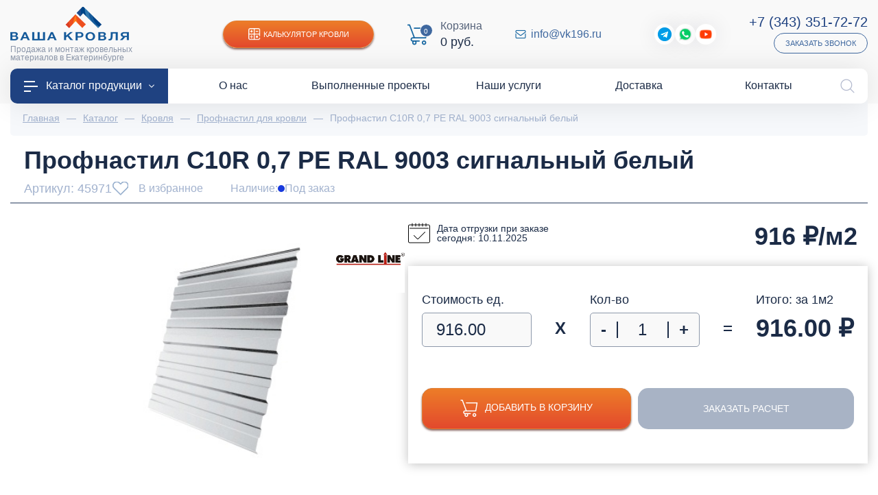

--- FILE ---
content_type: text/html; charset=utf-8
request_url: https://vk196.ru/catalog/profnastil/profnastil-s10r-07-pe-ral-9003-signalnyy-belyy
body_size: 41564
content:
<!DOCTYPE html>
<html lang="ru">
<head><link href="https://vk196.ru/cache/css/27dd93ecec12c479776ce783e0b31f54.css" rel="stylesheet" type="text/css">

    <meta charset="utf-8" />
    <meta http-equiv="X-UA-Compatible" content="IE=edge">
    <meta name="viewport" content="width=device-width, initial-scale=1">
<link rel="stylesheet" href="https://vk196.ru/cache/css/8d3d6d58b6d03a8ea1f18cb204b88b30.css" type="text/css" media="screen" title="stylesheet" charset="utf-8">
<meta name="robots" content="all">
<link rel="alternate" type="application/rss+xml" title="RSS" href="https://vk196.ru/news/rss/">
<link rel="alternate" type="application/rss+xml" title="RSS" href="https://vk196.ru/clauses/rss/"><title>Купить Профнастил С10R 0,7 PE RAL 9003 сигнальный белый в Екатеринбурге в интернет-магазине Ваша Кровля | доступные цены</title>
<meta charset="utf-8">
<meta content="Russian" name="language">
<meta content="DIAFAN.CMS https://www.diafan.ru/" name="author">
<meta http-equiv="Content-Type" content="text/html; charset=utf-8">
<meta name="description" content="Продажа Профнастил С10R 0,7 PE RAL 9003 сигнальный белый дешево по доступной стоимости в Екатеринбурге с доставкой. Все подробные описания характеристики, цены и сертификаты.">
<meta name="keywords" content="Профнастил С10R 0,7 PE RAL 9003 сигнальный белый, Ваша Кровля, Екатеринбург, строительство, ремонт, благоустройство, монтаж, дома, низкие цены, купить, интернет-магазин, каталог, заказать онлайн, расчет, доставка"><script>(function(w, c){(w[c]=w[c]||[]).push(function(){new zTracker({"id":"5822cf07cadc8e7c36a274d9c3663c1915492","metrics":{"metrika":"32658030"}});});})(window, "zTrackerCallbacks");</script>
<script async id="zd_ct_phone_script" src="https://my.novofon.com/js/ct_phone.min.js"></script>
    <link rel="icon" href="https://vk196.ru/favicon.png" type="image/png">
    <link href="https://vk196.ru/cache/css/2d1e2bbb2d37e902dd5234be9aef1f15.css" rel="stylesheet" type="text/css">
    <link rel="stylesheet" href="https://vk196.ru/custom/my/js/slick/slick.css" type="text/css" />
    <link rel="stylesheet" href="https://vk196.ru/custom/my/js/slick/slick-theme.css" type="text/css" />
    <link href="https://vk196.ru/custom/my/fonts/museo/museo.css" rel="preload" as="style" crossorigin="anonymous" />
    <meta name="theme-color" content="#1f4281"/>
    <meta name="apple-mobile-web-app-status-bar-style" content="#1f4281">
    <script type="text/javascript">
        let recaptchaApi = 'https://www.google.com/recaptcha/api.js?render=6LdfzmYgAAAAAIs0_ZL9y1yitV2-ni4dkfHBYnjq';
    </script>
    <script src="//code.jivo.ru/widget/WexEdGvIYq" async></script>
</head>
<body>
<div class="page-box">
<header class="header">
    <div class="d-flex flex-column-reverse flex-lg-column">
        <div class="header-top">
            <div class="wrapper">
                <div class="container-fluid">
                    <div class="d-flex flex-column flex-xl-row align-items-center">
                        <div class="header-top-left">
                            <div class="header-bottom-bars d-block d-lg-none">
                                <img src="" data-src="/custom/my/img/icons/icon-bars-white.png" class="lazyload" /></div>
                            <div class="header-bottom-logo">
                                <a href="/">
                                    <img class="llignore" alt="Ваша кровля"
                                         src="https://vk196.ru/custom/my/img/logo.png" /></a>
                                <div class="header-bottom-slogan">Продажа и монтаж кровельных материалов в Екатеринбурге</div>
                            </div>
                            <div class="d-block d-lg-none"><img class="invisible llignore" src="https://vk196.ru/custom/my/img/icons/icon-bars-white.png" /></div>
                        </div>
                        <div class="header-top-right d-flex flex-wrap align-items-center justify-content-center justify-content-md-between">
                            <div class="header-top-calc">
                                <a href="https://vk196.ru/kalkulyator-krovli" class="d-flex align-items-center justify-content-center"><img class="lazyload lazyload" data-src="/custom/my/img/icons/icon-calc-white.png" src="" />Калькулятор кровли</a>
                            </div>
                            <div class="header-bottom-cart">
                                <div id="show_cart" class="js_show_cart"><div class="header-cart d-flex align-items-center">
    <div class="header-cart-count">
        <img class="llignore" src="https://vk196.ru/custom/my/img/icons/icon-cart-blue.png" />
        <i>0</i>
    </div>
    <div class="header-cart-info d-none d-md-block">
        <p>
            Корзина
        </p>
        <em>
            0&nbsp;руб.        </em>
    </div>
    </div>
</div>
                            </div>
                            <div class="header-top-mail d-flex align-items-center mr-lg-5">
                                <img class="lazyload lazyload" data-src="/custom/my/img/icons/icon-mail-blue.png" src="" />
                                <a href="mailto:info@vk196.ru">info@vk196.ru</a>
                            </div>
                            <div class="header-top-social d-none d-md-flex align-items-center">
                                <a target="_blank" class="sslink2" href="https://t.me/vasha_krovlya"><img src="" data-src="/custom/my/img/icons/icon-telegram.png" class="lazyload" /><i>Telegram</i></a>
<a target="_blank" class="sslink2 goal" data-goal="wa" href="https://wa.me/79221810186"><img src="" data-src="/custom/my/img/icons/icon-whatsapp.png" class="lazyload" /><i>WhatsApp</i></a>
<a target="_blank" class="sslink2" href="https://www.youtube.com/channel/UCcicFDxFoXviFi_GxcbTh9w "><img src="" data-src="/custom/my/img/youtube-play-23.png" class="lazyload" /><i>YouTube</i></a>
                            </div>
                            <div class="header-top-phone-block d-flex flex-column align-items-center align-items-md-end">
                                <div class="header-top-phone">
                                    <em class="d-block">
                                        <a href="tel:+73433517272" class="zphone">+7 (343) 351-72-72</a>
                                    </em>
                                </div>
                                <div class="header-top-recall">
                                    <a href="javascript:;" data-src="#modalRecall" data-fancybox class="d-flex align-items-center">Заказать звонок</a>
                                </div>
                            </div>
                        </div>
                    </div>
                </div>
            </div>
        </div>
    </div>
    <div class="header-menu">
        <div class="wrapper">
            <div class="container-fluid">
                <div class="header-menu-content">
                    <ul class="d-flex align-items-center justify-content-between">
                        <li class="header-menu-catalog"><a href="https://vk196.ru/catalog"><img src="" data-src="/custom/my/img/icons/icon-bars-white.png" class="lazyload" />Каталог продукции<i></i></a></li>
                        <li><a href="https://vk196.ru/o-kompanii"><span class="menu-image"></span><span class="menu-title">О нас</span></a></li><li><a href="https://vk196.ru/vypolnennye-proekty"><span class="menu-image"></span><span class="menu-title">Выполненные проекты</span></a></li><li><a href="https://vk196.ru/nashi-uslugi"><span class="menu-image"></span><span class="menu-title">Наши услуги</span></a></li><li><a href="https://vk196.ru/dostavka"><span class="menu-image"></span><span class="menu-title">Доставка</span></a></li><li><a href="https://vk196.ru/kontakty"><span class="menu-image"></span><span class="menu-title">Контакты</span></a></li>
                    </ul>
                    <div class="header-search">
                        <button class="header-search-btn">
                            <img width="21" height="21" alt="Поиск по сайту" src="" data-src="/custom/my/img/icons/icon-lupa-gray.png" class="lazyload" />
                            <img width="21" height="21" alt="Поиск по сайту" src="" data-src="/custom/my/img/icons/icon-close-gray.png" class="lazyload" />
                        </button>
                        <div class="header-search-form" style="display: none;">
                            <div class="search-block">
    <form action="https://vk196.ru/search" method="get">
        <input type="hidden" name="module" value="search" />
        <div class="search-block-field">
            <input type="text" name="searchword" value="" placeholder="Поиск..." />
            <button type="submit"></button>
        </div>
            </form>
</div>
                        </div>
                    </div>
                </div>
            </div>
        </div>
    </div>
<div class="header__catalog-menu">
    <div class="container">
        <ul class="header__list">
                                                        <li class="header__list-item active current has-children">
                    <a href="https://vk196.ru/catalog/krovlya" class="header__list-link">
                        <div class="image">
                            <img class="lazyload wcExtraLazy noLazyLoad" alt="Кровля" data-src="/userfls/menu/large/10/99575_krovlya.png" src="" />
                        </div>
                        <div class="links">
                            <div class="links-h">
                                Кровля                            </div>
                        </div>
                    </a>
                                            <div class="header__list-sub">
                                                            <div class="header__list-sub-group">
                                                                        <div class="header__list-sub-h">
                                                                                    <a href="https://vk196.ru/catalog/metallocherepitsa">Металлочерепица</a>
                                                                            </div>
                                                                        </div>
                                                            <div class="header__list-sub-group">
                                                                        <div class="header__list-sub-h">
                                                                                    <a href="https://vk196.ru/catalog/profnastil">Профнастил</a>
                                                                            </div>
                                                                        </div>
                                                            <div class="header__list-sub-group">
                                                                        <div class="header__list-sub-h">
                                                                                    <a href="https://vk196.ru/catalog/krovlya/gibkaya-cherepitsa">Гибкая черепица</a>
                                                                            </div>
                                                                        </div>
                                                            <div class="header__list-sub-group">
                                                                        <div class="header__list-sub-h">
                                                                                    <a href="https://vk196.ru/catalog/krovlya/naturalnaya-cherepitsa">Натуральная черепица</a>
                                                                            </div>
                                                                        </div>
                                                            <div class="header__list-sub-group">
                                                                        <div class="header__list-sub-h">
                                                                                    <a href="https://vk196.ru/catalog/krovlya/rulonnye-materialy">Рулонная кровля</a>
                                                                            </div>
                                                                        </div>
                                                            <div class="header__list-sub-group">
                                                                        <div class="header__list-sub-h">
                                                                                    <a href="https://vk196.ru/catalog/krovlya/keramicheskaya-cherepitsa">Керамическая черепица</a>
                                                                            </div>
                                                                        </div>
                                                            <div class="header__list-sub-group">
                                                                        <div class="header__list-sub-h">
                                                                                    <a href="https://vk196.ru/catalog/krovlya/kompozitnaya-cherepitsa">Композитная черепица</a>
                                                                            </div>
                                                                        </div>
                                                            <div class="header__list-sub-group">
                                                                        <div class="header__list-sub-h">
                                                                                    <a href="https://vk196.ru/catalog/krovlya/faltsevaya-krovlya">Фальцевая кровля</a>
                                                                            </div>
                                                                        </div>
                                                            <div class="header__list-sub-group">
                                                                        <div class="header__list-sub-h">
                                                                                    <a href="https://vk196.ru/catalog/krovlya/ondulin">Ондулин</a>
                                                                            </div>
                                                                        </div>
                                                            <div class="header__list-sub-group">
                                                                        <div class="header__list-sub-h">
                                                                                    <a href="https://vk196.ru/catalog/krovlya/elementy-bezopasnosti-krovli">Элементы безопасности</a>
                                                                            </div>
                                                                        </div>
                                                            <div class="header__list-sub-group">
                                                                        <div class="header__list-sub-h">
                                                                                    <a href="https://vk196.ru/catalog/krovlya/dobornye-elementy">Доборные элементы кровли</a>
                                                                            </div>
                                                                        </div>
                                                    </div>
                </li>
                                            <li class="header__list-item has-children">
                    <a href="https://vk196.ru/catalog/vodostochnye-sistemy" class="header__list-link">
                        <div class="image">
                            <img class="lazyload wcExtraLazy noLazyLoad" alt="Водосток" data-src="/userfls/menu/large/10/99613_vodostochnaya-sistema.png" src="" />
                        </div>
                        <div class="links">
                            <div class="links-h">
                                Водосток                            </div>
                        </div>
                    </a>
                                            <div class="header__list-sub">
                                                            <div class="header__list-sub-group">
                                                                        <div class="header__list-sub-h">
                                                                                    <a href="https://vk196.ru/catalog/vodostochnye-sistemy/metallicheskie">Металлические водосточные системы</a>
                                                                            </div>
                                                                        </div>
                                                            <div class="header__list-sub-group">
                                                                        <div class="header__list-sub-h">
                                                                                    <a href="https://vk196.ru/catalog/vodostochnye-sistemy/plastikovye">Пластиковые водосточные системы</a>
                                                                            </div>
                                                                        </div>
                                                            <div class="header__list-sub-group">
                                                                        <div class="header__list-sub-h">
                                                                                    <a href="https://vk196.ru/catalog/vodostochnye-sistemy/troynik">Тройники для водосточной труб</a>
                                                                            </div>
                                                                        </div>
                                                            <div class="header__list-sub-group">
                                                                        <div class="header__list-sub-h">
                                                                                    <a href="https://vk196.ru/catalog/vodostochnye-sistemy/otvod">Отвод водостока</a>
                                                                            </div>
                                                                        </div>
                                                            <div class="header__list-sub-group">
                                                                        <div class="header__list-sub-h">
                                                                                    <a href="https://vk196.ru/catalog/vodostochnye-sistemy/soedinitel-trubi">Соединитель трубы</a>
                                                                            </div>
                                                                        </div>
                                                            <div class="header__list-sub-group">
                                                                        <div class="header__list-sub-h">
                                                                                    <a href="https://vk196.ru/catalog/vodostochnye-sistemy/truba">Водосточная труба</a>
                                                                            </div>
                                                                        </div>
                                                            <div class="header__list-sub-group">
                                                                        <div class="header__list-sub-h">
                                                                                    <a href="https://vk196.ru/catalog/vodostochnye-sistemy/soedinitel-zheloba">Соединитель желоба</a>
                                                                            </div>
                                                                        </div>
                                                            <div class="header__list-sub-group">
                                                                        <div class="header__list-sub-h">
                                                                                    <a href="https://vk196.ru/catalog/vodostochnye-sistemy/ugol-zheloba">Угол желоба</a>
                                                                            </div>
                                                                        </div>
                                                            <div class="header__list-sub-group">
                                                                        <div class="header__list-sub-h">
                                                                                    <a href="https://vk196.ru/catalog/vodostochnye-sistemy/kryuk-krepleniya-zheloba">Крюк желоба</a>
                                                                            </div>
                                                                        </div>
                                                            <div class="header__list-sub-group">
                                                                        <div class="header__list-sub-h">
                                                                                    <a href="https://vk196.ru/catalog/vodostochnye-sistemy/aksessuary-dla-vodostoka">Аксессуары для водостока</a>
                                                                            </div>
                                                                        </div>
                                                            <div class="header__list-sub-group">
                                                                        <div class="header__list-sub-h">
                                                                                    <a href="https://vk196.ru/catalog/vodostochnye-sistemy/homut-kronshteyn">Хомут для трубы</a>
                                                                            </div>
                                                                        </div>
                                                            <div class="header__list-sub-group">
                                                                        <div class="header__list-sub-h">
                                                                                    <a href="https://vk196.ru/catalog/vodostochnye-sistemy/voronka">Водосборная воронка</a>
                                                                            </div>
                                                                        </div>
                                                            <div class="header__list-sub-group">
                                                                        <div class="header__list-sub-h">
                                                                                    <a href="https://vk196.ru/catalog/blagoustroystvo/drenazhnye-sistemy">Дренажные системы</a>
                                                                            </div>
                                                                        </div>
                                                    </div>
                </li>
                                            <li class="header__list-item has-children">
                    <a href="https://vk196.ru/catalog/fasad" class="header__list-link">
                        <div class="image">
                            <img class="lazyload wcExtraLazy noLazyLoad" alt="Фасад" data-src="/userfls/menu/large/10/99568_fasadnye-paneli.png" src="" />
                        </div>
                        <div class="links">
                            <div class="links-h">
                                Фасад                            </div>
                        </div>
                    </a>
                                            <div class="header__list-sub">
                                                            <div class="header__list-sub-group">
                                                                        <div class="header__list-sub-h">
                                                                                    <a href="https://vk196.ru/catalog/fasad/sayding">Сайдинг</a>
                                                                            </div>
                                                                            <ul>
                                                                                                                                            <li><a href="https://vk196.ru/catalog/fasad/sayding/vinilovyy">Виниловый</a></li>
                                                                                                                                            <li><a href="https://vk196.ru/catalog/fasad/sayding/metallosayding">Металлический</a></li>
                                                                                                                                            <li><a href="https://vk196.ru/catalog/fasad/sayding/fibrotsementnyy">Фиброцементный</a></li>
                                                                                    </ul>
                                                                        </div>
                                                            <div class="header__list-sub-group">
                                                                        <div class="header__list-sub-h">
                                                                                    <a href="https://vk196.ru/catalog/fasad/profil-volnovoy">Профиль волновой</a>
                                                                            </div>
                                                                        </div>
                                                            <div class="header__list-sub-group">
                                                                        <div class="header__list-sub-h">
                                                                                    <a href="https://vk196.ru/catalog/fasadnye-paneli">Фасадные панели</a>
                                                                            </div>
                                                                        </div>
                                                            <div class="header__list-sub-group">
                                                                        <div class="header__list-sub-h">
                                                                                    <a href="https://vk196.ru/catalog/fasad/kompozitnye-paneli">Композитные панели</a>
                                                                            </div>
                                                                        </div>
                                                            <div class="header__list-sub-group">
                                                                        <div class="header__list-sub-h">
                                                                                    <a href="https://vk196.ru/catalog/fasad/stenovoy-proflist">Стеновой профлист</a>
                                                                            </div>
                                                                        </div>
                                                            <div class="header__list-sub-group">
                                                                        <div class="header__list-sub-h">
                                                                                    <a href="https://vk196.ru/catalog/fasad/fasadnaya-plitka">Фасадная плитка</a>
                                                                            </div>
                                                                        </div>
                                                            <div class="header__list-sub-group">
                                                                        <div class="header__list-sub-h">
                                                                                    <a href="https://vk196.ru/catalog/ehlementi-krovli/sofity">Софиты для кровли</a>
                                                                            </div>
                                                                            <ul>
                                                                                                                                            <li><a href="https://vk196.ru/catalog/ehlementi-krovli/sofity/perforirovannyy">Перфорированные</a></li>
                                                                                                                                            <li><a href="https://vk196.ru/catalog/ehlementi-krovli/sofity/bez-perforatsii">Без перфорации</a></li>
                                                                                                                                            <li><a href="https://vk196.ru/catalog/ehlementi-krovli/sofity/grand-line">Grand Line</a></li>
                                                                                                                                            <li><a href="https://vk196.ru/catalog/ehlementi-krovli/sofity/docke">Docke</a></li>
                                                                                                                                            <li><a href="https://vk196.ru/catalog/ehlementi-krovli/sofity/aquasystem">Аквасистем</a></li>
                                                                                    </ul>
                                                                        </div>
                                                            <div class="header__list-sub-group">
                                                                        <div class="header__list-sub-h">
                                                                                    <a href="https://vk196.ru/catalog/fasad/termopaneli">Термопанели</a>
                                                                            </div>
                                                                            <ul>
                                                                                                                                            <li><a href="https://vk196.ru/catalog/fasad/termopaneli/polifasad">Полифасад</a></li>
                                                                                                                                            <li><a href="https://vk196.ru/catalog/fasad/termopaneli/unipan">Unipan</a></li>
                                                                                                                                            <li><a href="https://vk196.ru/catalog/fasad/termopaneli/costune">Costune</a></li>
                                                                                    </ul>
                                                                        </div>
                                                            <div class="header__list-sub-group">
                                                                        <div class="header__list-sub-h">
                                                                                    <a href="https://vk196.ru/catalog/fasad/komplektuyuschie">Доборные элементы</a>
                                                                            </div>
                                                                        </div>
                                                            <div class="header__list-sub-group">
                                                                        <div class="header__list-sub-h">
                                                                                    <a href="https://vk196.ru/catalog/fasad/podsistema-dlya-ventiliruemogo-fasada">Подсистема для фасада</a>
                                                                            </div>
                                                                        </div>
                                                    </div>
                </li>
                                            <li class="header__list-item has-children">
                    <a href="https://vk196.ru/catalog/mansardnye-okna" class="header__list-link">
                        <div class="image">
                            <img class="lazyload wcExtraLazy noLazyLoad" alt="Мансардные окна" data-src="/userfls/menu/large/10/99572_mansardnye-okna.png" src="" />
                        </div>
                        <div class="links">
                            <div class="links-h">
                                Мансардные окна                            </div>
                        </div>
                    </a>
                                            <div class="header__list-sub">
                                                            <div class="header__list-sub-group">
                                                                        <div class="header__list-sub-h">
                                                                                    <a href="https://vk196.ru/catalog/mansardnye-okna">По бренду</a>
                                                                            </div>
                                                                            <ul>
                                                                                                                                            <li><a href="https://vk196.ru/catalog/mansardnye-okna/fakro">Fakro</a></li>
                                                                                                                                            <li><a href="https://vk196.ru/catalog/mansardnye-okna/velux">Velux</a></li>
                                                                                    </ul>
                                                                        </div>
                                                            <div class="header__list-sub-group">
                                                                        <div class="header__list-sub-h">
                                                                                    <a href="https://vk196.ru/catalog/mansardnye-okna/aksessuary-dlya-montazha">Оклады для мансардных окно</a>
                                                                            </div>
                                                                        </div>
                                                            <div class="header__list-sub-group">
                                                                        <div class="header__list-sub-h">
                                                                                    <a href="https://vk196.ru/catalog/mansardnye-okna/okna-lyuki">Окна-люки для выхода на крышу</a>
                                                                            </div>
                                                                        </div>
                                                            <div class="header__list-sub-group">
                                                                        <div class="header__list-sub-h">
                                                                                    <a href="https://vk196.ru/catalog/mansardnye-okna/avariynye-vykhody">Авайриные выходы</a>
                                                                            </div>
                                                                        </div>
                                                            <div class="header__list-sub-group">
                                                                        <div class="header__list-sub-h">
                                                                                    <a href="https://vk196.ru/catalog/mansardnye-okna/karniznoe">Карнизы для мансардных окон</a>
                                                                            </div>
                                                                        </div>
                                                            <div class="header__list-sub-group">
                                                                        <div class="header__list-sub-h">
                                                                                    <a href="https://vk196.ru/catalog/mansardnye-okna/shtory">Шторы на мансардные окна</a>
                                                                            </div>
                                                                        </div>
                                                            <div class="header__list-sub-group">
                                                                        <div class="header__list-sub-h">
                                                                                    <a href="https://vk196.ru/catalog/mansardnye-okna/zhalyuzi">Жалюзи на мансардных окон</a>
                                                                            </div>
                                                                        </div>
                                                            <div class="header__list-sub-group">
                                                                        <div class="header__list-sub-h">
                                                                                    <a href="https://vk196.ru/catalog/mansardnye-okna/moskitnye-setki">Москитные сетки</a>
                                                                            </div>
                                                                        </div>
                                                    </div>
                </li>
                                            <li class="header__list-item has-children">
                    <a href="https://vk196.ru/catalog/zabor" class="header__list-link">
                        <div class="image">
                            <img class="lazyload wcExtraLazy noLazyLoad" alt="Ограждения" data-src="/userfls/menu/large/10/99571_zabor.png" src="" />
                        </div>
                        <div class="links">
                            <div class="links-h">
                                Ограждения                            </div>
                        </div>
                    </a>
                                            <div class="header__list-sub">
                                                            <div class="header__list-sub-group">
                                                                        <div class="header__list-sub-h">
                                                                                    <a href="https://vk196.ru/catalog/zabor/profnastil">Забор из профнастила</a>
                                                                            </div>
                                                                        </div>
                                                            <div class="header__list-sub-group">
                                                                        <div class="header__list-sub-h">
                                                                                    <a href="https://vk196.ru/catalog/zabor/zabor-zhalyuzi">Забор жалюзи</a>
                                                                            </div>
                                                                        </div>
                                                            <div class="header__list-sub-group">
                                                                        <div class="header__list-sub-h">
                                                                                    <a href="https://vk196.ru/catalog/zabor/shtaketnik-metallicheskiy">Штакетник</a>
                                                                            </div>
                                                                        </div>
                                                            <div class="header__list-sub-group">
                                                                        <div class="header__list-sub-h">
                                                                                    <a href="https://vk196.ru/catalog/zabor/modulnye-ograzhdeniya">Модульные ограждения</a>
                                                                            </div>
                                                                        </div>
                                                            <div class="header__list-sub-group">
                                                                        <div class="header__list-sub-h">
                                                                                    <a href="https://vk196.ru/catalog/zabor/panelnye-ograzhdeniya">Панельные 3D ограждения Grand Line</a>
                                                                            </div>
                                                                        </div>
                                                            <div class="header__list-sub-group">
                                                                        <div class="header__list-sub-h">
                                                                                    <a href="https://vk196.ru/catalog/zabor/vremennye-ograzhdeniya">Временные ограждения Grand Line</a>
                                                                            </div>
                                                                        </div>
                                                            <div class="header__list-sub-group">
                                                                        <div class="header__list-sub-h">
                                                                                    <a href="https://vk196.ru/catalog/zabor/parapetnye-kryshki">Парапетные крышки</a>
                                                                            </div>
                                                                        </div>
                                                            <div class="header__list-sub-group">
                                                                        <div class="header__list-sub-h">
                                                                                    <a href="https://vk196.ru/catalog/zabor/planki-p-obraznye-zabornye">Планки П-образные</a>
                                                                            </div>
                                                                        </div>
                                                            <div class="header__list-sub-group">
                                                                        <div class="header__list-sub-h">
                                                                                    <a href="https://vk196.ru/catalog/zabor/komplektuyuschie-dlya-zabora">Комплектующие для забора</a>
                                                                            </div>
                                                                        </div>
                                                    </div>
                </li>
                                            <li class="header__list-item has-children">
                    <a href="https://vk196.ru/catalog/cherdachnye-lestnitsy" class="header__list-link">
                        <div class="image">
                            <img class="lazyload wcExtraLazy noLazyLoad" alt="Чердачные лестницы" data-src="/userfls/menu/large/10/99600_cherdachnye-lestnitsy.png" src="" />
                        </div>
                        <div class="links">
                            <div class="links-h">
                                Чердачные лестницы                            </div>
                        </div>
                    </a>
                                            <div class="header__list-sub">
                                                            <div class="header__list-sub-group">
                                                                        <div class="header__list-sub-h">
                                                                                    <a href="https://vk196.ru/catalog/cherdachnye-lestnitsy/fakro">Fakro</a>
                                                                            </div>
                                                                        </div>
                                                            <div class="header__list-sub-group">
                                                                        <div class="header__list-sub-h">
                                                                                    <a href="https://vk196.ru/catalog/cherdachnye-lestnitsy/docke">Docke</a>
                                                                            </div>
                                                                        </div>
                                                            <div class="header__list-sub-group">
                                                                        <div class="header__list-sub-h">
                                                                                    <a href="https://vk196.ru/catalog/cherdachnye-lestnitsy/oman">Oman</a>
                                                                            </div>
                                                                        </div>
                                                            <div class="header__list-sub-group">
                                                                        <div class="header__list-sub-h">
                                                                                    <a href="https://vk196.ru/catalog/cherdachnye-lestnitsy/derevyannye">Деревянные</a>
                                                                            </div>
                                                                        </div>
                                                            <div class="header__list-sub-group">
                                                                        <div class="header__list-sub-h">
                                                                                    <a href="https://vk196.ru/catalog/cherdachnye-lestnitsy/metallicheskie">Металлические</a>
                                                                            </div>
                                                                        </div>
                                                            <div class="header__list-sub-group">
                                                                        <div class="header__list-sub-h">
                                                                                    <a href="https://vk196.ru/catalog/cherdachnye-lestnitsy/uteplennye-thermo">Утепленные Thermo</a>
                                                                            </div>
                                                                        </div>
                                                            <div class="header__list-sub-group">
                                                                        <div class="header__list-sub-h">
                                                                                    <a href="https://vk196.ru/catalog/cherdachnye-lestnitsy/nozhnichnye">Ножничного типа</a>
                                                                            </div>
                                                                        </div>
                                                    </div>
                </li>
                                            <li class="header__list-item has-children">
                    <a href="https://vk196.ru/catalog/ventilacia" class="header__list-link">
                        <div class="image">
                            <img class="lazyload wcExtraLazy noLazyLoad" alt="Вентиляция" data-src="/userfls/menu/large/12/118527_ventilyatsiya.png" src="" />
                        </div>
                        <div class="links">
                            <div class="links-h">
                                Вентиляция                            </div>
                        </div>
                    </a>
                                            <div class="header__list-sub">
                                                            <div class="header__list-sub-group">
                                                                        <div class="header__list-sub-h">
                                                                                    <a href="https://vk196.ru/catalog/ventilacia/krovli">Вентиляция кровли</a>
                                                                            </div>
                                                                            <ul>
                                                                                                                                            <li><a href="https://vk196.ru/catalog/ventilacia/krovli/deflektory-alipay">Alipai дефлекторы</a></li>
                                                                                                                                            <li><a href="https://vk196.ru/catalog/ventilacia/krovli/aeratory-ktv">KTV Кровельные вентили</a></li>
                                                                                                                                            <li><a href="https://vk196.ru/catalog/ventilacia/krovli/konkovyy-ventil">Коньковые вентили</a></li>
                                                                                    </ul>
                                                                        </div>
                                                            <div class="header__list-sub-group">
                                                                        <div class="header__list-sub-h">
                                                                                    <a href="https://vk196.ru/catalog/ventilacia/ventilyatory">Вентиляторы</a>
                                                                            </div>
                                                                            <ul>
                                                                                                                                            <li><a href="https://vk196.ru/catalog/ventilacia/ventilyatory/flow-ventilyatory">FLOW вентиляторы</a></li>
                                                                                                                                            <li><a href="https://vk196.ru/catalog/ventilacia/ventilyatory/s-ventilyatory">S-вентиляторы</a></li>
                                                                                                                                            <li><a href="https://vk196.ru/catalog/ventilacia/ventilyatory/p-ventilyatory">P-вентиляторы</a></li>
                                                                                                                                            <li><a href="k196.ru/catalog/ventilacia/ventilyatory/regulyatory">Регуляторы</a></li>
                                                                                    </ul>
                                                                        </div>
                                                            <div class="header__list-sub-group">
                                                                        <div class="header__list-sub-h">
                                                                                    <a href="https://vk196.ru/catalog/ventilacia/ventilyatsionnye-vykhody">Вентиляционные выходы</a>
                                                                            </div>
                                                                            <ul>
                                                                                                                                            <li><a href="https://vk196.ru/catalog/ventilacia/ventilyatsionnye-vykhody/kolpaki-flow">FLOW колпаки</a></li>
                                                                                                                                            <li><a href="https://vk196.ru/catalog/ventilacia/ventilyatsionnye-vykhody/kolpak-110-160">Колпаки 110, 160</a></li>
                                                                                                                                            <li><a href="https://vk196.ru/catalog/ventilacia/ventilyatsionnye-vykhody/vykhod-kanalizatsii">Выход канализации</a></li>
                                                                                                                                            <li><a href="https://vk196.ru/catalog/ventilacia/ventilyatsionnye-vykhody/s-ventilyatsionnye-vykhody">S-вент. выходы</a></li>
                                                                                                                                            <li><a href="https://vk196.ru/catalog/ventilacia/ventilyatsionnye-vykhody/flow-ventilyatsionnye-vykhody">FLOW-вент. выходы</a></li>
                                                                                                                                            <li><a href="https://vk196.ru/catalog/ventilacia/ventilyatsionnye-vykhody/p-ventilyatsionnye-vykhody">P-вент. выходы</a></li>
                                                                                                                                            <li><a href="https://vk196.ru/">Вент. выходы Viotto</a></li>
                                                                                                                                            <li><a href="https://vk196.ru/catalog/ventilacia/ventilyatsionnye-vykhody/krovent">Вент. выходы Krovent</a></li>
                                                                                    </ul>
                                                                        </div>
                                                            <div class="header__list-sub-group">
                                                                        <div class="header__list-sub-h">
                                                                                    <a href="https://vk196.ru/catalog/ventilacia/prokhodnye-elementy">Проходные элементы</a>
                                                                            </div>
                                                                            <ul>
                                                                                                                                            <li><a href="https://vk196.ru/catalog/ventilacia/prokhodnye-elementy/dlya-bitumnoy-krovli">Для битумной кровли</a></li>
                                                                                                                                            <li><a href="https://vk196.ru/catalog/ventilacia/prokhodnye-elementy/dlya-metallicheskikh-krovel">Для металлических кровель</a></li>
                                                                                                                                            <li><a href="https://vk196.ru/catalog/ventilacia/prokhodnye-elementy/dlya-naturalnoy-cherepitsy">Для натуральной черепицы</a></li>
                                                                                    </ul>
                                                                        </div>
                                                            <div class="header__list-sub-group">
                                                                        <div class="header__list-sub-h">
                                                                                    <a href="https://vk196.ru/catalog/ventilacia/pritochnaya-ventilyatsiya">Приточная вентиляция</a>
                                                                            </div>
                                                                            <ul>
                                                                                                                                            <li><a href="https://vk196.ru/catalog/ventilacia/pritochnaya-ventilyatsiya/pritochnye-ventili">Приточные вентили</a></li>
                                                                                                                                            <li><a href="https://vk196.ru/catalog/ventilacia/pritochnaya-ventilyatsiya/pritochnye-elementy">Приточные элементы</a></li>
                                                                                                                                            <li><a href="https://vk196.ru/catalog/ventilacia/pritochnaya-ventilyatsiya/ventilyatsionnye-reshetki">Вентиляционные решетки</a></li>
                                                                                                                                            <li><a href="https://vk196.ru/catalog/ventilacia/pritochnaya-ventilyatsiya/setki-ventilyatsionnoy-reshetki">Сетки вентиляционной решетки</a></li>
                                                                                                                                            <li><a href="https://vk196.ru/catalog/ventilacia/pritochnaya-ventilyatsiya/flantsy-ventilyatsionnoy-reshetki">Фланцы вентиляционной решетки</a></li>
                                                                                    </ul>
                                                                        </div>
                                                            <div class="header__list-sub-group">
                                                                        <div class="header__list-sub-h">
                                                                                    <a href="https://vk196.ru/catalog/ventilacia/tsokolnye-deflektory">Цокольные дефлекторы</a>
                                                                            </div>
                                                                        </div>
                                                            <div class="header__list-sub-group">
                                                                        <div class="header__list-sub-h">
                                                                                    <a href="https://vk196.ru/catalog/ventilacia/kukhonnye-vytyazhki">Кухонные вытяжки</a>
                                                                            </div>
                                                                        </div>
                                                            <div class="header__list-sub-group">
                                                                        <div class="header__list-sub-h">
                                                                                    <a href="https://vk196.ru/catalog/ventilacia/uplotniteli">Уплотнители</a>
                                                                            </div>
                                                                        </div>
                                                            <div class="header__list-sub-group">
                                                                        <div class="header__list-sub-h">
                                                                                    <a href="https://vk196.ru/catalog/ventilacia/krovelnye-lyuki">Кровельные люки</a>
                                                                            </div>
                                                                        </div>
                                                    </div>
                </li>
                                            <li class="header__list-item has-children">
                    <a href="https://vk196.ru/catalog/uteplenie-i-izolyatsiya" class="header__list-link">
                        <div class="image">
                            <img class="lazyload wcExtraLazy noLazyLoad" alt="Изоляционные материалы" data-src="/userfls/menu/large/10/99573_uteplenie-i-izolyatsiya.png" src="" />
                        </div>
                        <div class="links">
                            <div class="links-h">
                                Изоляционные материалы                            </div>
                        </div>
                    </a>
                                            <div class="header__list-sub">
                                                            <div class="header__list-sub-group">
                                                                        <div class="header__list-sub-h">
                                                                                    <a href="https://vk196.ru/catalog/uteplenie-i-izolyatsiya/uteplitel">Утеплители</a>
                                                                            </div>
                                                                            <ul>
                                                                                                                                            <li><a href="https://vk196.ru/catalog/uteplenie-i-izolyatsiya/uteplitel/dlya-krovli">Для кровли</a></li>
                                                                                                                                            <li><a href="https://vk196.ru/catalog/uteplenie-i-izolyatsiya/uteplitel/dlya-tsokolya">Для цоколя</a></li>
                                                                                                                                            <li><a href="https://vk196.ru/catalog/uteplenie-i-izolyatsiya/uteplitel/dlya-fasada">Для фасада</a></li>
                                                                                                                                            <li><a href="https://vk196.ru/catalog/uteplenie-i-izolyatsiya/uteplitel/dlya-mezhetazhnogo-perekrytiya">Для перекрытия</a></li>
                                                                                    </ul>
                                                                        </div>
                                                            <div class="header__list-sub-group">
                                                                        <div class="header__list-sub-h">
                                                                                    <a href="https://vk196.ru/catalog/uteplenie-i-izolyatsiya/mdvp-myagkaya-drevesnovoloknistaya-plita">МДВП </a>
                                                                            </div>
                                                                        </div>
                                                            <div class="header__list-sub-group">
                                                                        <div class="header__list-sub-h">
                                                                                    <a href="https://vk196.ru/catalog/uteplenie-i-izolyatsiya/gidroizolyatsiya">Паро-гидроизоляции</a>
                                                                            </div>
                                                                            <ul>
                                                                                                                                            <li><a href="https://vk196.ru/catalog/uteplenie-i-izolyatsiya/gidroizolyatsiya/paroizolyatsiya">Пароизоляция</a></li>
                                                                                    </ul>
                                                                        </div>
                                                            <div class="header__list-sub-group">
                                                                        <div class="header__list-sub-h">
                                                                                    <a href="https://vk196.ru/catalog/uteplenie-i-izolyatsiya/profilirivannie-membrani">Профилированная мембрана</a>
                                                                            </div>
                                                                            <ul>
                                                                                                                                            <li><a href="https://vk196.ru/catalog/catalog/uteplenie-i-izolyatsiya/profilirivannie-membrani/planter">Planter</a></li>
                                                                                                                                            <li><a href="https://vk196.ru/catalog/uteplenie-i-izolyatsiya/profilirivannie-membrani/tefond">Tefond</a></li>
                                                                                                                                            <li><a href="https://vk196.ru/catalog/uteplenie-i-izolyatsiya/profilirivannie-membrani/izostud">Izostud</a></li>
                                                                                    </ul>
                                                                        </div>
                                                            <div class="header__list-sub-group">
                                                                        <div class="header__list-sub-h">
                                                                                    <a href="https://vk196.ru/catalog/uteplenie-i-izolyatsiya/pena-montazhnay">Пена монтажная</a>
                                                                            </div>
                                                                            <ul>
                                                                                                                                            <li><a href="k196.ru/catalog/uteplenie-i-izolyatsiya/pena-montazhnaya/tekhnonikol">Технониколь</a></li>
                                                                                                                                            <li><a href="https://vk196.ru/catalog/uteplenie-i-izolyatsiya/pena-montazhnaya/grand-line">Grand Linе</a></li>
                                                                                    </ul>
                                                                        </div>
                                                            <div class="header__list-sub-group">
                                                                        <div class="header__list-sub-h">
                                                                                    <a href="https://vk196.ru/catalog/uteplenie-i-izolyatsiya/germetiki">Кровельный герметик</a>
                                                                            </div>
                                                                            <ul>
                                                                                                                                            <li><a href="https://vk196.ru/catalog/uteplenie-i-izolyatsiya/germetiki/soudal">Soudal</a></li>
                                                                                                                                            <li><a href="https://vk196.ru/catalog/uteplenie-i-izolyatsiya/germetiki/tytan">Tytan</a></li>
                                                                                                                                            <li><a href="https://vk196.ru/catalog/uteplenie-i-izolyatsiya/germetiki/grand-line">Grand Line</a></li>
                                                                                    </ul>
                                                                        </div>
                                                            <div class="header__list-sub-group">
                                                                        <div class="header__list-sub-h">
                                                                                    <a href="https://vk196.ru/catalog/uteplenie-i-izolyatsiya/germetiziruyuschie-lenty">Герметизирующие ленты</a>
                                                                            </div>
                                                                            <ul>
                                                                                                                                            <li><a href="https://vk196.ru/catalog/uteplenie-i-izolyatsiya/germetiziruyuschie-lenty/nicoband">Nicoband</a></li>
                                                                                                                                            <li><a href="https://vk196.ru/catalog/uteplenie-i-izolyatsiya/germetiziruyuschie-lenty/tytan">Tytan</a></li>
                                                                                    </ul>
                                                                        </div>
                                                            <div class="header__list-sub-group">
                                                                        <div class="header__list-sub-h">
                                                                                    <a href="https://vk196.ru/catalog/uteplenie-i-izolyatsiya/bitumnye-materialy">Битумные материалы</a>
                                                                            </div>
                                                                        </div>
                                                            <div class="header__list-sub-group">
                                                                        <div class="header__list-sub-h">
                                                                                    <a href="https://vk196.ru/catalog/uteplenie-i-izolyatsiya/master-flash">Кровельные проходки Master Flash</a>
                                                                            </div>
                                                                        </div>
                                                    </div>
                </li>
                                            <li class="header__list-item has-children">
                    <a href="https://vk196.ru/catalog/ehlementi-krovli" class="header__list-link">
                        <div class="image">
                            <img class="lazyload wcExtraLazy noLazyLoad" alt="Комплектующие" data-src="/userfls/menu/large/10/99596_komplektuyuschie.png" src="" />
                        </div>
                        <div class="links">
                            <div class="links-h">
                                Комплектующие                            </div>
                        </div>
                    </a>
                                            <div class="header__list-sub">
                                                            <div class="header__list-sub-group">
                                                                        <div class="header__list-sub-h">
                                                                                    <a href="https://vk196.ru/catalog/krovlya/elementy-bezopasnosti-krovli">Элементы безопасности кровли</a>
                                                                            </div>
                                                                        </div>
                                                            <div class="header__list-sub-group">
                                                                        <div class="header__list-sub-h">
                                                                                    <a href="https://vk196.ru/catalog/ehlementi-krovli/kozhukh-na-trubu">Кожух на трубу</a>
                                                                            </div>
                                                                        </div>
                                                            <div class="header__list-sub-group">
                                                                        <div class="header__list-sub-h">
                                                                                    <a href="https://vk196.ru/catalog/ehlementi-krovli/kozyrki-krovent-iz-polikarbonata">Козырьки Krovent</a>
                                                                            </div>
                                                                        </div>
                                                            <div class="header__list-sub-group">
                                                                        <div class="header__list-sub-h">
                                                                                    <a href="https://vk196.ru/catalog/ehlementi-krovli/antiseptik-i-ognebiozaschita-drevesiny">Антисептик и огнебиозащита</a>
                                                                            </div>
                                                                        </div>
                                                            <div class="header__list-sub-group">
                                                                        <div class="header__list-sub-h">
                                                                                    <a href="https://vk196.ru/catalog/ehlementi-krovli/dymniki-flyugarka">Дымники (флюгарка)</a>
                                                                            </div>
                                                                        </div>
                                                            <div class="header__list-sub-group">
                                                                        <div class="header__list-sub-h">
                                                                                    <a href="https://vk196.ru/catalog/ehlementi-krovli/flyugery-duck--dog">Флюгеры Duck &amp; Dog</a>
                                                                            </div>
                                                                        </div>
                                                            <div class="header__list-sub-group">
                                                                        <div class="header__list-sub-h">
                                                                                    <a href="https://vk196.ru/catalog/ehlementi-krovli/sofity">Софиты</a>
                                                                            </div>
                                                                        </div>
                                                    </div>
                </li>
                                            <li class="header__list-item has-children">
                    <a href="https://vk196.ru/catalog/blagoustroystvo" class="header__list-link">
                        <div class="image">
                            <img class="lazyload wcExtraLazy noLazyLoad" alt="Благоустройство" data-src="/userfls/menu/large/11/109620_blagoustroystvo.jpg" src="" />
                        </div>
                        <div class="links">
                            <div class="links-h">
                                Благоустройство                            </div>
                        </div>
                    </a>
                                            <div class="header__list-sub">
                                                            <div class="header__list-sub-group">
                                                                        <div class="header__list-sub-h">
                                                                                    <a href="https://vk196.ru/catalog/blagoustroystvo/terrasnaya-doska">Террасная доска</a>
                                                                            </div>
                                                                            <ul>
                                                                                                                                            <li><a href="https://vk196.ru/catalog/terrasnaya-doska/grand-line">Grand Line</a></li>
                                                                                                                                            <li><a href="https://vk196.ru/catalog/terrasnaya-doska/masterdeck">MasterDeck</a></li>
                                                                                                                                            <li><a href="https://vk196.ru/catalog/blagoustroystvo/terrasnaya-doska/komplektuyuschie">Комплектующие</a></li>
                                                                                                                                            <li><a href="https://vk196.ru/catalog/terrasnaya-doska/cm-decking">CM Decking</a></li>
                                                                                    </ul>
                                                                        </div>
                                                            <div class="header__list-sub-group">
                                                                        <div class="header__list-sub-h">
                                                                                    <a href="https://vk196.ru/catalog/blagoustroystvo/trotuarnaya-plitka">Тротуарная плитка</a>
                                                                            </div>
                                                                        </div>
                                                            <div class="header__list-sub-group">
                                                                        <div class="header__list-sub-h">
                                                                                    <a href="https://vk196.ru/catalog/blagoustroystvo/drenazhnye-sistemy">Дренажные системы</a>
                                                                            </div>
                                                                            <ul>
                                                                                                                                            <li><a href="https://vk196.ru/catalog/blagoustroystvo/drenazhnye-sistemy/gidrolica">Gidrolica</a></li>
                                                                                                                                            <li><a href="https://vk196.ru/catalog/blagoustroystvo/drenazhnye-sistemy/aquastok">Aquastok</a></li>
                                                                                    </ul>
                                                                        </div>
                                                    </div>
                </li>
                                            <li class="header__list-item">
                    <a href="https://vk196.ru/catalog/steny" class="header__list-link">
                        <div class="image">
                            <img class="lazyload wcExtraLazy noLazyLoad" alt="Стены" data-src="/userfls/menu/large/14/132114_steny.jpg" src="" />
                        </div>
                        <div class="links">
                            <div class="links-h">
                                Стены                            </div>
                        </div>
                    </a>
                </li>
                    </ul>
    </div>
</div>
    <div class="header-catalog">
        <div class="wrapper">
            <div class="container-fluid">
                <div class="header-catalog-content">
                    <ul class="level0"><li class="has-children active-child opened"><a href="https://vk196.ru/catalog/krovlya"><span class="menu-image"></span><span class="menu-title">Кровля</span></a><i class="menu-dropdown"></i><ul class="level1"><li><a href="https://vk196.ru/catalog/metallocherepitsa"><span class="menu-image"></span><span class="menu-title">Металлочерепица</span></a></li><li><a href="https://vk196.ru/catalog/krovlya/gibkaya-cherepitsa"><span class="menu-image"></span><span class="menu-title">Гибкая черепица (мягкая кровля)</span></a></li><li><a href="https://vk196.ru/catalog/krovlya/naturalnaya-cherepitsa"><span class="menu-image"></span><span class="menu-title">Натуральная черепица</span></a></li><li><a href="https://vk196.ru/catalog/krovlya/keramicheskaya-cherepitsa"><span class="menu-image"></span><span class="menu-title">Керамическая черепица Braas</span></a></li><li><a href="https://vk196.ru/catalog/krovlya/faltsevaya-krovlya"><span class="menu-image"></span><span class="menu-title">Фальцевая кровля</span></a></li><li><a href="https://vk196.ru/catalog/krovlya/kompozitnaya-cherepitsa"><span class="menu-image"></span><span class="menu-title">Композитная черепица</span></a></li><li><a href="https://vk196.ru/catalog/krovlya/ondulin"><span class="menu-image"></span><span class="menu-title">Черпица Ондулин</span></a></li><li class="active-child"><a href="https://vk196.ru/catalog/profnastil"><span class="menu-image"></span><span class="menu-title">Профнастил для кровли</span></a></li><li><a href="https://vk196.ru/catalog/krovlya/rulonnye-materialy"><span class="menu-image"></span><span class="menu-title">Рулонная кровля</span></a></li></ul></li><li class="has-children opened"><a href="https://vk196.ru/catalog/vodostochnye-sistemy"><span class="menu-image"></span><span class="menu-title">Водостоки для крыши</span></a><i class="menu-dropdown"></i><ul class="level1"><li><a href="https://vk196.ru/catalog/vodostochnye-sistemy/metallicheskie"><span class="menu-image"></span><span class="menu-title">Металлические водосточные системы</span></a></li><li><a href="https://vk196.ru/catalog/vodostochnye-sistemy/plastikovye"><span class="menu-image"></span><span class="menu-title">Пластиковые водосточные системы</span></a></li><li><a href="https://vk196.ru/catalog/vodostochnye-sistemy/troynik"><span class="menu-image"></span><span class="menu-title">Тройники для водосточной труб</span></a></li><li><a href="https://vk196.ru/catalog/vodostochnye-sistemy/otvod"><span class="menu-image"></span><span class="menu-title">Отвод водостока</span></a></li><li><a href="https://vk196.ru/catalog/vodostochnye-sistemy/soedinitel-trubi"><span class="menu-image"></span><span class="menu-title">Соединитель трубы</span></a></li><li><a href="https://vk196.ru/catalog/vodostochnye-sistemy/truba"><span class="menu-image"></span><span class="menu-title">Водосточная труба</span></a></li><li><a href="https://vk196.ru/catalog/vodostochnye-sistemy/soedinitel-zheloba"><span class="menu-image"></span><span class="menu-title">Соединитель желоба</span></a></li><li><a href="https://vk196.ru/catalog/vodostochnye-sistemy/ugol-zheloba"><span class="menu-image"></span><span class="menu-title">Угол желоба</span></a></li><li><a href="https://vk196.ru/catalog/vodostochnye-sistemy/kryuk-krepleniya-zheloba"><span class="menu-image"></span><span class="menu-title">Крюк желоба</span></a></li><li><a href="https://vk196.ru/catalog/vodostochnye-sistemy/aksessuary-dla-vodostoka"><span class="menu-image"></span><span class="menu-title">Аксессуары для водостока</span></a></li><li><a href="https://vk196.ru/catalog/vodostochnye-sistemy/homut-kronshteyn"><span class="menu-image"></span><span class="menu-title">Хомут для трубы</span></a></li><li><a href="https://vk196.ru/catalog/vodostochnye-sistemy/voronka"><span class="menu-image"></span><span class="menu-title">Водосборная воронка</span></a></li><li><a href="https://vk196.ru/catalog/blagoustroystvo/drenazhnye-sistemy"><span class="menu-image"></span><span class="menu-title">Дренажные системы</span></a></li></ul></li><li class="has-children opened"><a href="https://vk196.ru/catalog/fasad"><span class="menu-image"></span><span class="menu-title">Фасадные материалы</span></a><i class="menu-dropdown"></i><ul class="level1"><li><a href="https://vk196.ru/catalog/fasadnye-paneli"><span class="menu-image"></span><span class="menu-title">Фасадные панели</span></a></li><li><a href="https://vk196.ru/catalog/fasad/fasadnaya-plitka"><span class="menu-image"></span><span class="menu-title">Фасадная плитка</span></a></li><li><a href="https://vk196.ru/catalog/fasad/termopaneli"><span class="menu-image"></span><span class="menu-title">Фасадные термопанели</span></a></li><li><a href="https://vk196.ru/catalog/fasad/kompozitnye-paneli"><span class="menu-image"></span><span class="menu-title">Композитные панели</span></a></li><li class="has-children"><a href="https://vk196.ru/catalog/fasad/sayding"><span class="menu-image"></span><span class="menu-title">Сайдинг</span></a><i class="menu-dropdown"></i><ul class="level2"><li><a href="https://vk196.ru/catalog/fasad/sayding/vinilovyy"><span class="menu-image"></span><span class="menu-title">Виниловый сайдинг</span></a></li><li><a href="https://vk196.ru/catalog/fasad/sayding/metallosayding"><span class="menu-image"></span><span class="menu-title">Металлосайдинг</span></a></li><li><a href="https://vk196.ru/catalog/fasad/sayding/fibrotsementnyy"><span class="menu-image"></span><span class="menu-title">Фиброцементный сайдинг</span></a></li></ul></li><li><a href="https://vk196.ru/catalog/fasad/profil-volnovoy"><span class="menu-image"></span><span class="menu-title">Профиль волновой</span></a></li><li><a href="https://vk196.ru/catalog/fasad/stenovoy-proflist"><span class="menu-image"></span><span class="menu-title">Стеновой профлист</span></a></li></ul></li><li class="opened"><a href="https://vk196.ru/catalog/mansardnye-okna"><span class="menu-image"></span><span class="menu-title">Мансардные окна</span></a></li><li class="has-children opened"><a href="https://vk196.ru/catalog/zabor"><span class="menu-image"></span><span class="menu-title">Ограждение</span></a><i class="menu-dropdown"></i><ul class="level1"><li><a href="https://vk196.ru/catalog/zabor/profnastil"><span class="menu-image"></span><span class="menu-title">Профнастил для забора</span></a></li><li><a href="https://vk196.ru/catalog/zabor/zabor-zhalyuzi"><span class="menu-image"></span><span class="menu-title">Забор Жалюзи Grand Line</span></a></li><li><a href="https://vk196.ru/catalog/zabor/shtaketnik-metallicheskiy"><span class="menu-image"></span><span class="menu-title">Металлический штакетник в Екатеринбурге</span></a></li><li><a href="https://vk196.ru/catalog/zabor/modulnye-ograzhdeniya"><span class="menu-image"></span><span class="menu-title">Модульные ограждения</span></a></li><li><a href="https://vk196.ru/catalog/zabor/panelnye-ograzhdeniya"><span class="menu-image"></span><span class="menu-title">Панельные 3D ограждения Grand Line</span></a></li><li><a href="https://vk196.ru/catalog/zabor/vremennye-ograzhdeniya"><span class="menu-image"></span><span class="menu-title">Временные ограждения Grand Line</span></a></li><li><a href="https://vk196.ru/catalog/zabor/parapetnye-kryshki"><span class="menu-image"></span><span class="menu-title">Парапетные крышки</span></a></li><li><a href="https://vk196.ru/catalog/zabor/planki-p-obraznye-zabornye"><span class="menu-image"></span><span class="menu-title">Планки П-образные заборные</span></a></li></ul></li><li class="opened"><a href="https://vk196.ru/catalog/cherdachnye-lestnitsy"><span class="menu-image"></span><span class="menu-title">Чердачные лестницы</span></a></li><li class="opened"><a href="https://vk196.ru/catalog/ventilacia"><span class="menu-image"></span><span class="menu-title">Вентиляция</span></a></li><li class="opened"><a href="https://vk196.ru/catalog/uteplenie-i-izolyatsiya"><span class="menu-image"></span><span class="menu-title">Изоляционные материалы</span></a></li><li class="opened"><a href="https://vk196.ru/catalog/ehlementi-krovli"><span class="menu-image"></span><span class="menu-title">Комплектующие</span></a></li><li class="opened"><a href="https://vk196.ru/catalog/steny"><span class="menu-image"></span><span class="menu-title">Стены</span></a></li><li class="opened"><a href="https://vk196.ru/catalog/blagoustroystvo"><span class="menu-image"></span><span class="menu-title">Благоустройство</span></a></li></ul>
                </div>
            </div>
        </div>
    </div>
</header>
<div class="breadcrumbs"><div class="wrapper"><div class="container-fluid"><div itemscope="" itemtype="http://schema.org/BreadcrumbList" id="breadcrumbs" class="d-flex flex-wrap align-items-center"><span itemscope="" itemprop="itemListElement" itemtype="http://schema.org/ListItem"><a itemprop="item" href="https://vk196.ru/"><span itemprop="name">Главная</span><meta itemprop="position" content="1"></a><span class="breadcrumbs-separator">&mdash;</span></span> <span itemscope="" itemprop="itemListElement" itemtype="http://schema.org/ListItem"><a itemprop="item" href="https://vk196.ru/catalog"><span itemprop="name">Каталог</span><meta itemprop="position" content="2"></a><span class="breadcrumbs-separator">&mdash;</span></span> <span itemscope="" itemprop="itemListElement" itemtype="http://schema.org/ListItem"><a itemprop="item" href="https://vk196.ru/catalog/krovlya"><span itemprop="name">Кровля</span><meta itemprop="position" content="3"></a><span class="breadcrumbs-separator">&mdash;</span></span> <span itemscope="" itemprop="itemListElement" itemtype="http://schema.org/ListItem"><a itemprop="item" href="https://vk196.ru/catalog/profnastil"><span itemprop="name">Профнастил для кровли</span><meta itemprop="position" content="4"></a><span class="breadcrumbs-separator">&mdash;</span></span> <span itemscope="" itemprop="itemListElement" itemtype="http://schema.org/ListItem"><span itemprop="item"><span itemprop="name">Профнастил С10R 0,7 PE RAL 9003 сигнальный белый</span><meta itemprop="position" content="5"></a></span></div></div></div></div>
<div class="wcfl">
    <div class="page-content card">
    <div class="wrapper">
        <div class="container-fluid c-container">
            <div class="single-product js_shop_id js_shop shop shop_id">
                <div class="card-top">
                    <h1 class="card-name">Профнастил С10R 0,7 PE RAL 9003 сигнальный белый</h2>
                    <div class="card_article_and_btns">
                            <div class="card-article">
                                                                                        Артикул: 45971                                                    </div>
                    <a href="#" class="js_shop_wishlist shop_wishlist shop-like card-favorite card-favorite-desctop"><img src="" alt="" data-src="/custom/my/wc/img/favorite.png" class="lazyload"> <span>В избранное</span></a>
                        <div class="good_status gs3"><span class="gs_text">Наличие: </span><span class="gs_icon"></span><span class="gs_text">Под заказ</span></div>                     </div>
                </div>
                <div class="card-top-mob">
                    <div class="card-availability card-availability-mob">
		<span>
            <svg width="32" height="32" version="1.1" xmlns="http://www.w3.org/2000/svg" xmlns:xlink="http://www.w3.org/1999/xlink" x="0px" y="0px"
         viewbox="0 0 511 511" style="enable-background:new 0 0 511 511;" xml:space="preserve">
    <g>
        <path d="M471.5,56H423V31.5c0-4.142-3.358-7.5-7.5-7.5s-7.5,3.358-7.5,7.5V56h-65V31.5c0-4.142-3.358-7.5-7.5-7.5            s-7.5,3.358-7.5,7.5V56h-65V31.5c0-4.142-3.358-7.5-7.5-7.5s-7.5,3.358-7.5,7.5V56h-65V31.5c0-4.142-3.358-7.5-7.5-7.5            s-7.5,3.358-7.5,7.5V56h-65V31.5c0-4.142-3.358-7.5-7.5-7.5S88,27.358,88,31.5V56H39.5C17.72,56,0,73.72,0,95.5v352            C0,469.28,17.72,487,39.5,487h432c21.78,0,39.5-17.72,39.5-39.5v-352C511,73.72,493.28,56,471.5,56z M496,447.5            c0,13.509-10.991,24.5-24.5,24.5h-432C25.991,472,15,461.009,15,447.5v-352C15,81.991,25.991,71,39.5,71H88v24.5            c0,4.142,3.358,7.5,7.5,7.5s7.5-3.358,7.5-7.5V71h65v24.5c0,4.142,3.358,7.5,7.5,7.5s7.5-3.358,7.5-7.5V71h65v24.5            c0,4.142,3.358,7.5,7.5,7.5s7.5-3.358,7.5-7.5V71h65v24.5c0,4.142,3.358,7.5,7.5,7.5s7.5-3.358,7.5-7.5V71h65v24.5            c0,4.142,3.358,7.5,7.5,7.5s7.5-3.358,7.5-7.5V71h48.5c13.509,0,24.5,10.991,24.5,24.5V447.5z"/>
        <path d="M471.5,136h-432c-4.142,0-7.5,3.358-7.5,7.5s3.358,7.5,7.5,7.5h432c4.142,0,7.5-3.358,7.5-7.5S475.642,136,471.5,136z"/>
        <path d="M386.197,226.197L229.51,382.883c-3.314,3.313-8.706,3.313-12.021,0l-76.687-76.687c-2.929-2.929-7.678-2.929-10.606,0            c-2.929,2.929-2.929,7.678,0,10.606l76.687,76.687c4.438,4.438,10.339,6.883,16.617,6.883s12.178-2.444,16.617-6.883            l156.687-156.687c2.929-2.929,2.929-7.678,0-10.606C393.875,223.268,389.125,223.268,386.197,226.197z"/>
    </g>
    </svg>
    </span>
    <span>
        Дата отгрузки при заказе сегодня: 10.11.2025
    </span>
						                    </div>
                </div>
                <div class="card-wrapper">
                    <div class="card-photos-wrapper">
                        <div class="label-brand"><img src="" data-src="/userfls/img_params/img_318_714.png" class="lazyload"></div>
                        <div class="card-photos">
                                                                    		                                        <a href="https://vk196.ru/userfls/shop/large/13/121284_profnastil-s10r-04-pe-ral-9003-sig.jpg"  data-fancybox="itemImage45971"><img alt="Профнастил С10R 0,7 PE RAL 9003 сигнальный белый" src="" data-src="/userfls/shop/item_id/13/121284_profnastil-s10r-04-pe-ral-9003-sig.jpg" class="lazyload" /></a>
                        </div>
                                                            <div class="card-photos-nav">
                                        		                                            <div class="card-photos-nav-item" data-index="0" data-link="https://vk196.ru//">
		                                                <img src="" alt="Профнастил С10R 0,7 PE RAL 9003 сигнальный белый" data-src="/userfls/shop/preview/13/121284_profnastil-s10r-04-pe-ral-9003-sig.jpg" class="lazyload">
		                                            </div>
                                </div>
                    </div>
                    <div class="card-info">
<form method="post" action="" class="js_shop_form shop_form ajax">
<input type="hidden" name="good_id" value="45971">
<input type="hidden" name="module" value="shop">
<input type="hidden" name="action" value=""><div class="card-info-top">
<div class="card-availability card-availability-desctop">
		<span>
            <svg width="32" height="32" version="1.1" xmlns="http://www.w3.org/2000/svg" xmlns:xlink="http://www.w3.org/1999/xlink" x="0px" y="0px"
         viewbox="0 0 511 511" style="enable-background:new 0 0 511 511;" xml:space="preserve">
    <g>
        <path d="M471.5,56H423V31.5c0-4.142-3.358-7.5-7.5-7.5s-7.5,3.358-7.5,7.5V56h-65V31.5c0-4.142-3.358-7.5-7.5-7.5            s-7.5,3.358-7.5,7.5V56h-65V31.5c0-4.142-3.358-7.5-7.5-7.5s-7.5,3.358-7.5,7.5V56h-65V31.5c0-4.142-3.358-7.5-7.5-7.5            s-7.5,3.358-7.5,7.5V56h-65V31.5c0-4.142-3.358-7.5-7.5-7.5S88,27.358,88,31.5V56H39.5C17.72,56,0,73.72,0,95.5v352            C0,469.28,17.72,487,39.5,487h432c21.78,0,39.5-17.72,39.5-39.5v-352C511,73.72,493.28,56,471.5,56z M496,447.5            c0,13.509-10.991,24.5-24.5,24.5h-432C25.991,472,15,461.009,15,447.5v-352C15,81.991,25.991,71,39.5,71H88v24.5            c0,4.142,3.358,7.5,7.5,7.5s7.5-3.358,7.5-7.5V71h65v24.5c0,4.142,3.358,7.5,7.5,7.5s7.5-3.358,7.5-7.5V71h65v24.5            c0,4.142,3.358,7.5,7.5,7.5s7.5-3.358,7.5-7.5V71h65v24.5c0,4.142,3.358,7.5,7.5,7.5s7.5-3.358,7.5-7.5V71h65v24.5            c0,4.142,3.358,7.5,7.5,7.5s7.5-3.358,7.5-7.5V71h48.5c13.509,0,24.5,10.991,24.5,24.5V447.5z"/>
        <path d="M471.5,136h-432c-4.142,0-7.5,3.358-7.5,7.5s3.358,7.5,7.5,7.5h432c4.142,0,7.5-3.358,7.5-7.5S475.642,136,471.5,136z"/>
        <path d="M386.197,226.197L229.51,382.883c-3.314,3.313-8.706,3.313-12.021,0l-76.687-76.687c-2.929-2.929-7.678-2.929-10.606,0            c-2.929,2.929-2.929,7.678,0,10.606l76.687,76.687c4.438,4.438,10.339,6.883,16.617,6.883s12.178-2.444,16.617-6.883            l156.687-156.687c2.929-2.929,2.929-7.678,0-10.606C393.875,223.268,389.125,223.268,386.197,226.197z"/>
    </g>
    </svg>
    </span>
    <span>
        Дата отгрузки при заказе сегодня: 10.11.2025
    </span>
						</div><div class="card-info-top-left">
							<a href="#" class="js_shop_wishlist shop_wishlist shop-like card-favorite card-favorite-mob"><img src="" alt="" data-src="/custom/my/wc/img/favorite.png" class="lazyload"> <span>В избранное</span></a>
						</div>
        <div class="card-cost js_shop_param_price shop_param_price shop-item-price"><div class="card-cost-value">
                <span class="card-cost-value js_shop_price" summ="916.00" format_price_1="2" format_price_2="," format_price_3=" ">916</span> ₽/м2</div> </div>
    </div>
    <div class="card-calc-wrapper">
        <div class="card-calc">
							<div class="card-calc-item">
								<div class="card-calc-item-title">Стоимость ед.</div>
								<input class="card-calc-input" type="text" name="card-cost" disabled value="916.00">
							</div>
							<div class="card-calc-multiply">Х</div>
							<div class="card-calc-item">
								<div class="card-calc-item-title">Кол-во</div>
								<div class="card-calc-quantity">
									<div class="input-number__minus card-calc-quantity-minus">-</div>
									<input class="number-input input-number__field card-calc-quantity-input" type="text" value="1" name="count" >
									<div class="input-number__plus  card-calc-quantity-plus">+</div>
								</div>
							</div>
							<div class="card-calc-equal">=</div>
							<div class="card-calc-total">
								<div class="card-calc-total-title">Итого: за <span class="cart_res_count">1</span>м2</div>
								<div class="card-calc-total-value"><span class="cart_result_summ">916.00</span> ₽</div>
							</div>
						</div><div class="card-btns js_shop_buy shop_buy to-cart"><button type="button" aria-label="Добавить в корзину" class="card-btn card-btn-cart btn btn-buy" action="buy"><i></i>Добавить в корзину</button>                <a href="#modalCalc" data-fancybox="" class="card-btn-calc">Заказать расчет</a>
                <div class="error" style="display:none;"></div>    </div>
    </div>
<div class="waitlist_popup">
    <div class="wrap js_shop_waitlist shop_waitlist" style="position: relative;">
        <div class="shop_waitlist-close"><img src="" data-src="/custom/my/img/icons/icon-close-gray.png" class="lazyload" /></div>
        <div class="shop_waitlist-h">Уведомить о поступлении товара на E-mail:</div>
        <div class="form-group d-flex align-items-center">
            <input class="form-control" type="email" name="mail" value="">
            <input class="btn" type="button" value="Ок" action="wait">
        </div>
        <div class="errors error_waitlist" style="display:none"></div>
    </div></div></form>    <div class="manager_popup">
    <div class="wrap" style="position: relative;">
        <div class="shop_waitlist-close"><img src="" data-src="/custom/my/img/icons/icon-close-gray.png" class="lazyload" /></div>
        <div class="shop_waitlist-h">Уведомить о поступлении товара на E-mail:</div>
        <div class="form-group d-flex align-items-center">
            <input class="form-control" type="email" name="mail" value="">
            <input class="btn" type="button" value="Ок" action="wait">
        </div>
        <div class="errors error_waitlist" style="display:none"></div>
    </div></div>
                        <div class="card-filter product_options">
        <div class="card-filter-item">
                                <div class="card-filter-item-title">Толщина, мм:</div>
                                        <select class="card-filter-select param_298">
                                                                        <option class="" value="" data-link="https://vk196.ru/catalog/profnastil/profnastil-s10r-04-pe-ral-9003-signalnyy-belyy"  >0,4</option>
                                                                    <option class="" value="" data-link="https://vk196.ru/catalog/profnastil/profnastil-s10r-045-pe-ral-9003-signalnyy-belyy"  >0,45</option>
                                                                    <option class="" value="" data-link="#"  selected='selected'>0,7</option>
                                        </select>
                                            </div>
                <div class="card-filter-item wc-color-filter">
                <div class="card-filter-item-title">Цвет</div>
                <select name="color" class="card-filter-select">
                        <option data-link="" class="card-filter-select-color card-filter-select-color-45971" data-color="244,248,244,0.8" selected='selected'>
                            RAL 9003 Белый                        </option>
                        <option data-link="https://vk196.ru/catalog/profnastil/profnastil-s10r-07-pe-ral-1014-slonovaya-kost" class="card-filter-select-color card-filter-select-color-45965" data-color="222,208,159,0.8" >
                            RAL 1014 Слоновая кость                        </option>
                        <option data-link="https://vk196.ru/catalog/profnastil/profnastil-s10r-07-pe-ral-3005-krasnoe-vino" class="card-filter-select-color card-filter-select-color-45964" data-color="94,32,40,0.8" >
                            RAL 3005 Винно-красный                        </option>
                        <option data-link="https://vk196.ru/catalog/profnastil/profnastil-s10r-07-pe-ral-5005-signalnyy-siniy" class="card-filter-select-color card-filter-select-color-45966" data-color="21,72,137,0.8" >
                            RAL 5005 Сигнальный синий                        </option>
                        <option data-link="https://vk196.ru/catalog/profnastil/profnastil-s10r-07-pe-ral-6005-zelenyy-mokh" class="card-filter-select-color card-filter-select-color-45967" data-color="15,67,54,0.8" >
                            RAL 6005 Зеленый мох                        </option>
                        <option data-link="https://vk196.ru/catalog/profnastil/profnastil-s10r-07-pe-ral-7004-signalnyy-seryy" class="card-filter-select-color card-filter-select-color-45968" data-color="158,160,161,0.8" >
                            RAL 7004 Серый                        </option>
                        <option data-link="https://vk196.ru/catalog/profnastil/profnastil-s10r-07-pe-ral-7024-mokryy-asfalt" class="card-filter-select-color card-filter-select-color-45969" data-color="71,74,81,0.8" >
                            RAL 7024 Серый графит                        </option>
                        <option data-link="https://vk196.ru/catalog/profnastil/profnastil-s10r-07-pe-ral-8017-shokolad" class="card-filter-select-color card-filter-select-color-45970" data-color="69,50,46,0.8" >
                            RAL 8017 Коричневый шоколад                        </option>
                </select>
                    </div>
                <div class="card-filter-item">
                                <div class="card-filter-item-title">Покрытие:</div>
                    <div class="card_item_param_text_val">Полиэстер</div>                    </div>
        <style type="text/css">li.card-filter-select-color-45971:after{ background-color:rgba(244,248,244,0.8);}li.card-filter-select-color-45965:after{ background-color:rgba(222,208,159,0.8);}li.card-filter-select-color-45964:after{ background-color:rgba(94,32,40,0.8);}li.card-filter-select-color-45966:after{ background-color:rgba(21,72,137,0.8);}li.card-filter-select-color-45967:after{ background-color:rgba(15,67,54,0.8);}li.card-filter-select-color-45968:after{ background-color:rgba(158,160,161,0.8);}li.card-filter-select-color-45969:after{ background-color:rgba(71,74,81,0.8);}li.card-filter-select-color-45970:after{ background-color:rgba(69,50,46,0.8);}</style></div>
                    </div>
                </div>
                <div class="card-details tabs">
                    <div class="card-tabs single-product-tabs tabs-content">
                        <ul class="card-tabs-nav">
                            <li class="card-tabs-nav-item active">Описание</li>
                            <li class="card-tabs-nav-item">Характеристики</li>
                            <li class="card-tabs-nav-item">Оплата</li>
                            <li class="card-tabs-nav-item">Доставка</li>
                        </ul>
                        <div class="card-tabs-content tab-content  active">
                            <div class="card-details-drop-btn">Описание</div>
                            <div class="card-desc card-details-drop">
                                <div class="card-desc-wc">
                                    <div class="card-desc-text">
	                                    <p>Профнастил С10R 0,7 PE RAL 9003 сигнальный белый можно купить в компании Ваша Кровля с доставкой или самовывозом в Екатеринбурге. Оформить заказ можно на сайте: для этого добавьте товар в корзину, выберете количество товара, способ доставки, желаемый способ оплаты и контактные данные. Мы получим вашу заявку и в рабочее время созвонимся для уточнения данных и подтверждения покупки.</p>
<p>Также, вы можете сформировать запрос и отправить его на почту <a href="mailto:info@vk196.ru">info@vk196.ru</a> или по телефону <a href="tel:+73432882806" class="zphone">+7 (343) 288 28 06</a>. Цена на Профнастил С10R 0,7 PE RAL 9003 сигнальный белый актуальная и обновляется каждый день.</p>                                    </div>
                                </div>
                            </div>
                        </div>
                        <div class="card-tabs-content tab-content">
                            <div class="card-details-drop-btn">Характеристики</div>
                            <div class="card-desc card-details-drop">
                                <div class="card-desc-wc">
                                <div class="id-param-list"><ul class="shop_param__list"><li><span class="shop_param__list-left"><span>Профнастил:</span></span><span class="shop_param__list-right">С10 (R)</span></li><li><span class="shop_param__list-left"><span>Толщина, мм:</span></span><span class="shop_param__list-right"><a href="https://vk196.ru/catalog/profnastil/0.7">0,7</a></span></li><li><span class="shop_param__list-left"><span>Покрытие:</span></span><span class="shop_param__list-right"><a href="https://vk196.ru/catalog/profnastil/poliester">Полиэстер</a></span></li><li><span class="shop_param__list-left"><span>Цветовой оттенок:</span></span><span class="shop_param__list-right"><a href="https://vk196.ru/catalog/profnastil/belyy">Белый</a></span></li><li><span class="shop_param__list-left"><span>Цвет:</span></span><span class="shop_param__list-right">RAL 9003 Белый</span></li><li><span class="shop_param__list-left"><span>Страна производитель:</span></span><span class="shop_param__list-right">Бельгия</span></li><li><span class="shop_param__list-left"><span>Высота профиля, мм:</span></span><span class="shop_param__list-right">10</span></li><li><span class="shop_param__list-left"><span>Блеск поверхности:</span></span><span class="shop_param__list-right">Глянцевая</span></li><li><span class="shop_param__list-left"><span>Толщина полимерного покрытия, мкм:</span></span><span class="shop_param__list-right">35</span></li></ul><ul class="shop_param__list"><li><span class="shop_param__list-left"><span>Ширина полезная, мм:</span></span><span class="shop_param__list-right">1000</span></li><li><span class="shop_param__list-left"><span>Ширина общая, мм:</span></span><span class="shop_param__list-right">1060</span></li><li><span class="shop_param__list-left"><span>Текстура поверхности:</span></span><span class="shop_param__list-right">Текстурированная</span></li><li><span class="shop_param__list-left"><span>Основа покрытия:</span></span><span class="shop_param__list-right">Полиэфир</span></li><li><span class="shop_param__list-left"><span>Обратная сторона:</span></span><span class="shop_param__list-right">TwinColor</span></li><li><span class="shop_param__list-left"><span>Максимальная длина, м:</span></span><span class="shop_param__list-right">12</span></li><li><span class="shop_param__list-left"><span>Защитный слой, г/м2:</span></span><span class="shop_param__list-right">ZA 255</span></li><li><span class="shop_param__list-left"><span>Гарантия:</span></span><span class="shop_param__list-right">25 лет</span></li></ul></div>                                </div>
                            </div>
                        </div>
                        <div class="card-tabs-content tab-content">
                            <div class="card-details-drop-btn">Оплата</div>
                            <div class="card-desc card-details-drop">
                                <div class="card-desc-wc">
                                    <p class="card-desc-text"><ol>
<li><strong>Наличный и безналичный расчет</strong> <br>Внашем офисе действует система наличного и безналичного расчета (МИР, VISA, MASTER CARD).</li>
<li><strong>На расчетный счет</strong> <br>Вы можете произвести оплату, перечислив деньги на наш расчетный счет (все реквизиты предоставляются в счете)</li>
<li><strong>Банковской картой</strong> <br>Для оплаты заказа с помощью банковской карты, Вам необходимо сообщить от этом менеджеру при подтверждение заказа по телефону. На электронную почту Вам будет отправлена ссылка для оплаты заказа Оплата происходит через ПАО СБЕРБАНК с использованием Банковских карт следующих платежных систем: <br><b>МИР VISA Mastercard Worldwide<br></b>Вы будете перенаправлены на платежный шлюз ПАО СБЕРБАНК. Соединение с платежным шлюзом и передача информации осуществляется в защищенном режиме с использованием протокола шифрования SSL. В случае если Ваш банк поддерживает технологию безопасного проведения интернет-платежей Verified By Visa или MasterCard SecureCode для проведения платежа также может потребоваться ввод специального пароля. Настоящий сайт поддерживает 256-битное шифрование. Конфиденциальность сообщаемой персональной информации обеспечивается ПАО СБЕРБАНК. Введенная информация не будет предоставлена третьим лицам за исключением случаев, предусмотренных законодательством РФ. Проведение платежей по банковским картам осуществляется в строгом соответствии с требованиями платежных систем МИР, Visa Int. и MasterCard Europe Sprl&nbsp;<img src="" alt="" title="" width="65" height="19" data-src="/userfls/editor/large/12/118468_mir-logo.png" class="lazyload">&nbsp;<img src="" alt="" title="" width="70" height="23" data-src="/userfls/editor/large/12/118469_visa-logo.png" class="lazyload">&nbsp;<img src="" alt="" title="" width="50" height="30" data-src="/userfls/editor/large/12/118470_mastercard.png" class="lazyload"></li>
<li><strong>Предоплата 50%</strong> <br>Также вы можете оставить предоплату (50% от суммы заказа), а остальную сумму внести ПРИ ПОЛУЧЕНИИ МАТЕРИАЛОВ Оплата на объекте Вы можете оплатить весь материал при получении на объекте, за исключением заказных и специально произведенных позиций(например, металлочерепица и нестандартный изделия из металла). С условием, что объект находится в пределах 30км. от города Екатеринбурга</li>
</ol></p>
                                </div>
                            </div>
                        </div>
                        <div class="card-tabs-content tab-content">
                            <div class="card-details-drop-btn">Доставка</div>
                            <div class="card-desc card-details-drop">
                                <div class="card-desc">
                                    <div class="card-desc-wc">
                                    <p class="card-desc-text"><p>1) Мы осуществляем доставку по&nbsp;г. Екатеринбургу, Свердловской области и всему Уральскому региону.</p>
<ul>
<li>Доставка на а/м "Газель" по г. Екатеринбургу -&nbsp;1500 руб.</li>
<li>Доставка на а/м "Газель"&nbsp;в пределах 15 км&nbsp;от г. Екатеринбурга -&nbsp;2000 руб.</li>
<li>Доставка на а/м Манипулятор 5т.&nbsp;в пределах 15 км&nbsp;от г. Екатеринбурга -&nbsp;5000 руб.</li>
<li>Доставка на а/м "Газель"&nbsp;дальше 15 км&nbsp;от г. Екатеринбурга -&nbsp;1500 руб. + 16 руб./км&nbsp;(расстояние считается туда и обратно).</li>
<li>Доставка на а/м Манипулятор 5т&nbsp;дальше 15 км&nbsp;от г. Екатеринбурга -&nbsp;5000 руб. + 30 руб./км&nbsp;(расстояние считается туда и обратно).</li>
</ul>
<p>2) Доставка&nbsp;в регионы УрФО&nbsp;осуществляем с помощью с&nbsp;транспортных компаний&nbsp;(ТК): Кит (GTD), Меридиан, ПЭК, Энергия, РГ Групп, Magic trans, Азимут, CTS Group, ЖелДорЭкспедиция и многими другими ТК.</p>
<p>3) Дата и время доставки согласовывается перед отгрузкой</p>
<p>4) Самовывоз можно произвести&nbsp;с Пн по Пт с 9:00 до 18:00 и Сб с 10 до 13:00&nbsp;с наших складов. Все наши склады находятся в черте г. Екатеринбурга.<br><u><a href="https://krovly-market.ru/kontakty"></a></u></p>
<p><strong>Выдача товара</strong></p>
<p>Выдача товара производится при&nbsp;100 % оплате, наличии доверенности или печати для юридических лиц. При обнаружении товара ненадлежащего качества или привезенного не в полном объеме, свяжитесь с менеджером, принимавшим заказ, до отъезда водителя выполнявшего доставку. В этом случае мы гарантируем быстрый обмен и довоз товара. Если претензии по товару возникли после отъезда водителя, Вам необходимо обратиться к менеджеру, принимавшему заказ.&nbsp;Рассмотрение претензии &ndash; 10 рабочих дней.</p></p>
                                    </div>
                                </div>
                            </div>
                        </div>
                        </div>
                    </div>
                </div>
            </div>
        </div>
    </div>
                <div class="page-block">
    <div class="wrapper">
        <div class="container-fluid">
                            <div class="h3"><b>Возможно вам будет интересно</b></div>
                        <div class="shop-block shop-pane four">
                <div class="js_shop shop-item shop"><div class="shop-item-content"><a class="shop-photo" href="https://vk196.ru/catalog/profnastil-s-21x1000-a-pe-01-7004-065"><img data-src="https://vk196.ru/custom/my/includes/phpThumb/phpThumb.php?src=%2Fuserfls%2Fshop%2Fitem_list%2F9%2F89339_Profnastil-S-21x1000-A-PE-01-7004-04.jpg&f=webp&q=95&hash=e11ef821272a89429ca68d0ae3ffa15d" alt="Профнастил С-21x1000-A (ПЭ-01-7004-0,65)" title="Профнастил С-21x1000-A (ПЭ-01-7004-0,65)" image_id="90729" class="lazyload js_shop_img"><div class="shop-photo-labels"></div></a> <div class="shop-item-article"><div class="shop_article">Артикул: 32314</div>
    <div class="good_status gs" data-good_id="32314"><span class="gs_icon"></span><span class="gs_text"></span></div>
    </div><a href="https://vk196.ru/catalog/profnastil-s-21x1000-a-pe-01-7004-065" class="shop-item-title">Профнастил С-21x1000-A (ПЭ-01-7004-0,65)</a><ul class="shop_param__list"><li><span class="shop_param__list-left"><span>Профнастил:</span></span><span class="shop_param__list-right"><a href="https://vk196.ru/catalog/profnastil/s-21">С21R</a></span></li><li><span class="shop_param__list-left"><span>Толщина, мм:</span></span><span class="shop_param__list-right"><a href="https://vk196.ru/catalog/profnastil/0.65">0,65</a></span></li><li><span class="shop_param__list-left"><span>Покрытие:</span></span><span class="shop_param__list-right"><a href="https://vk196.ru/catalog/profnastil/poliester">Полиэстер</a></span></li></ul><div class="shop-item-bottom">
    <div class="product__flex product__flex-price">
        <div class="product__flex-item flex-item-price">
                            <span class="shop_old_price">
                    <span class="price-old shop_price_value strike">1&nbsp;030</span>
                    <span class="product-sale-percent">-8%</span>
                </span>
                        <div class="shop_param_price shop-item-price">
                <span class="price">947 руб./м²</span>
            </div>
        </div>
    </div>
<form method="post" action="" class="js_shop_form shop_form ajax">
<input type="hidden" name="good_id" value="32314">
<input type="hidden" name="module" value="shop">
<input type="hidden" name="action" value=""><div class="product__flex product__flex-price">
    <div class="product__flex-item flex-item-price product__flex-price-cart" style="">
                <div class="js_shop_param_price shop_param_price shop-item-price"><span class="price"><span class="shop_old_price"><span class="price-old shop_price_value strike">1&nbsp;030 руб.</span></span>
                <span class="js_shop_price" summ="947.00" format_price_1="2" format_price_2="," format_price_3=" ">947</span> руб./м²</span></div>    </div>
                <div class="cart__count-block">
                <div class="title">Количество:</div>
                <div class="input-number cart__count">
                    <span class="input-number__minus cart__count__minus minus"></span><input type="text" value="1" class="number-input input-number__field" pattern="[0-9]+([\.|,][0-9]+)?" step="any" name="count" /><span class="input-number__plus cart__count__plus plus"></span>
                </div>
                <div class="title">м²</div>
            </div>
    <div class="product__flex-item product__flex-buy">
    <div class="js_shop_buy shop_buy to-cart"><button type="button" aria-label="Купить" class="btn btn-buy" action="buy"><i></i>Купить</button><div class="error" style="display:none;"></div></div>    </div>
    </div>
</form>    </div></div></div><div class="js_shop shop-item shop"><div class="shop-item-content"><a class="shop-photo" href="https://vk196.ru/catalog/profnastil-s-44x1000-b-pe-01-6005-065"><img data-src="https://vk196.ru/custom/my/includes/phpThumb/phpThumb.php?src=%2Fuserfls%2Fshop%2Fitem_list%2F9%2F89624_Profnastil-S-44x1000-A-PE-01-6005-045.jpg&f=webp&q=95&hash=2ce3abe73bea5b8d4c145d977f18a435" alt="Профнастил С-44x1000-B (ПЭ-01-6005-0,65)" title="Профнастил С-44x1000-B (ПЭ-01-6005-0,65)" image_id="95014" class="lazyload js_shop_img"><div class="shop-photo-labels"></div></a> <div class="shop-item-article"><div class="shop_article">Артикул: 33741</div>
    <div class="good_status gs" data-good_id="33741"><span class="gs_icon"></span><span class="gs_text"></span></div>
    </div><a href="https://vk196.ru/catalog/profnastil-s-44x1000-b-pe-01-6005-065" class="shop-item-title">Профнастил С-44x1000-B (ПЭ-01-6005-0,65)</a><ul class="shop_param__list"><li><span class="shop_param__list-left"><span>Профнастил:</span></span><span class="shop_param__list-right"><a href="https://vk196.ru/catalog/profnastil/s-44">С-44</a></span></li><li><span class="shop_param__list-left"><span>Толщина, мм:</span></span><span class="shop_param__list-right"><a href="https://vk196.ru/catalog/profnastil/0.65">0,65</a></span></li><li><span class="shop_param__list-left"><span>Покрытие:</span></span><span class="shop_param__list-right"><a href="https://vk196.ru/catalog/profnastil/poliester">Полиэстер</a></span></li></ul><div class="shop-item-bottom">
    <div class="product__flex product__flex-price">
        <div class="product__flex-item flex-item-price">
                            <span class="shop_old_price">
                    <span class="price-old shop_price_value strike">1&nbsp;030</span>
                    <span class="product-sale-percent">-8%</span>
                </span>
                        <div class="shop_param_price shop-item-price">
                <span class="price">947 руб./м²</span>
            </div>
        </div>
    </div>
<form method="post" action="" class="js_shop_form shop_form ajax">
<input type="hidden" name="good_id" value="33741">
<input type="hidden" name="module" value="shop">
<input type="hidden" name="action" value=""><div class="product__flex product__flex-price">
    <div class="product__flex-item flex-item-price product__flex-price-cart" style="">
                <div class="js_shop_param_price shop_param_price shop-item-price"><span class="price"><span class="shop_old_price"><span class="price-old shop_price_value strike">1&nbsp;030 руб.</span></span>
                <span class="js_shop_price" summ="947.00" format_price_1="2" format_price_2="," format_price_3=" ">947</span> руб./м²</span></div>    </div>
                <div class="cart__count-block">
                <div class="title">Количество:</div>
                <div class="input-number cart__count">
                    <span class="input-number__minus cart__count__minus minus"></span><input type="text" value="1" class="number-input input-number__field" pattern="[0-9]+([\.|,][0-9]+)?" step="any" name="count" /><span class="input-number__plus cart__count__plus plus"></span>
                </div>
                <div class="title">м²</div>
            </div>
    <div class="product__flex-item product__flex-buy">
    <div class="js_shop_buy shop_buy to-cart"><button type="button" aria-label="Купить" class="btn btn-buy" action="buy"><i></i>Купить</button><div class="error" style="display:none;"></div></div>    </div>
    </div>
</form>    </div></div></div><div class="js_shop shop-item shop"><div class="shop-item-content"><a class="shop-photo" href="https://vk196.ru/catalog/profnastil/profnastil-s-21x1000-b-ecosteel_t-01-zolotoydub-05"><img data-src="https://vk196.ru/custom/my/includes/phpThumb/phpThumb.php?src=%2Fuserfls%2Fshop%2Fitem_list%2F14%2F134894_profnastil-s-21x1000-b-ecosteel_t_d-0.jpg&f=webp&q=95&hash=1cc7cbb11f2aa9cf8682203725dc3877" alt="Профнастил С-21x1000-B (ECOSTEEL_T-01-ЗолотойДуб-0,5)" title="Профнастил С-21x1000-B (ECOSTEEL_T-01-ЗолотойДуб-0,5)" image_id="134896" class="lazyload js_shop_img"><div class="shop-photo-labels"></div></a> <div class="shop-item-article"><div></div>
    <div class="good_status gs" data-good_id="49364"><span class="gs_icon"></span><span class="gs_text"></span></div>
    </div><a href="https://vk196.ru/catalog/profnastil/profnastil-s-21x1000-b-ecosteel_t-01-zolotoydub-05" class="shop-item-title">Профнастил С-21x1000-B (ECOSTEEL_T-01-ЗолотойДуб-0,5)</a><ul class="shop_param__list"><li><span class="shop_param__list-left"><span>Профнастил:</span></span><span class="shop_param__list-right"><a href="https://vk196.ru/catalog/profnastil/s-21">С21R</a></span></li><li><span class="shop_param__list-left"><span>Толщина, мм:</span></span><span class="shop_param__list-right"><a href="https://vk196.ru/catalog/profnastil/0.5">0,5</a></span></li><li><span class="shop_param__list-left"><span>Покрытие:</span></span><span class="shop_param__list-right"><a href="https://vk196.ru/catalog/profnastil/ecosteel1">ECOSTEEL®</a></span></li></ul><div class="shop-item-bottom">
    <div class="product__flex product__flex-price">
        <div class="product__flex-item flex-item-price">
                            <span class="shop_old_price">
                    <span class="price-old shop_price_value strike">1&nbsp;445</span>
                    <span class="product-sale-percent">-8%</span>
                </span>
                        <div class="shop_param_price shop-item-price">
                <span class="price">1&nbsp;329 руб./м²</span>
            </div>
        </div>
    </div>
<form method="post" action="" class="js_shop_form shop_form ajax">
<input type="hidden" name="good_id" value="49364">
<input type="hidden" name="module" value="shop">
<input type="hidden" name="action" value=""><div class="product__flex product__flex-price">
    <div class="product__flex-item flex-item-price product__flex-price-cart" style="">
                <div class="js_shop_param_price shop_param_price shop-item-price"><span class="price"><span class="shop_old_price"><span class="price-old shop_price_value strike">1&nbsp;445 руб.</span></span>
                <span class="js_shop_price" summ="1329.00" format_price_1="2" format_price_2="," format_price_3=" ">1&nbsp;329</span> руб./м²</span></div>    </div>
                <div class="cart__count-block">
                <div class="title">Количество:</div>
                <div class="input-number cart__count">
                    <span class="input-number__minus cart__count__minus minus"></span><input type="text" value="1" class="number-input input-number__field" pattern="[0-9]+([\.|,][0-9]+)?" step="any" name="count" /><span class="input-number__plus cart__count__plus plus"></span>
                </div>
                <div class="title">м²</div>
            </div>
    <div class="product__flex-item product__flex-buy">
    <div class="js_shop_buy shop_buy to-cart"><button type="button" aria-label="Купить" class="btn btn-buy" action="buy"><i></i>Купить</button><div class="error" style="display:none;"></div></div>    </div>
    </div>
</form>    </div></div></div><div class="js_shop shop-item shop"><div class="shop-item-content"><a class="shop-photo" href="https://vk196.ru/catalog/profnastil-n-60x845-b-pe-01-6002-07"><img data-src="https://vk196.ru/custom/my/includes/phpThumb/phpThumb.php?src=%2Fuserfls%2Fshop%2Fitem_list%2F10%2F90502_Profnastil-N-60x845-A-NormanMP-PE-01-6002-05.jpg&f=webp&q=95&hash=dd4ce232a3377dd0fe6c0d1e134738c1" alt="Профнастил Н-60x845-B (ПЭ-01-6002-0,7)" title="Профнастил Н-60x845-B (ПЭ-01-6002-0,7)" image_id="95731" class="lazyload js_shop_img"><div class="shop-photo-labels"></div></a> <div class="shop-item-article"><div class="shop_article">Артикул: 33962</div>
    <div class="good_status gs" data-good_id="33962"><span class="gs_icon"></span><span class="gs_text"></span></div>
    </div><a href="https://vk196.ru/catalog/profnastil-n-60x845-b-pe-01-6002-07" class="shop-item-title">Профнастил Н-60x845-B (ПЭ-01-6002-0,7)</a><ul class="shop_param__list"><li><span class="shop_param__list-left"><span>Профнастил:</span></span><span class="shop_param__list-right"><a href="https://vk196.ru/catalog/profnastil/n-60">Н-60</a></span></li><li><span class="shop_param__list-left"><span>Толщина, мм:</span></span><span class="shop_param__list-right"><a href="https://vk196.ru/catalog/profnastil/0.7">0,7</a></span></li><li><span class="shop_param__list-left"><span>Покрытие:</span></span><span class="shop_param__list-right"><a href="https://vk196.ru/catalog/profnastil/poliester">Полиэстер</a></span></li></ul><div class="shop-item-bottom">
    <div class="product__flex product__flex-price">
        <div class="product__flex-item flex-item-price">
                            <span class="shop_old_price">
                    <span class="price-old shop_price_value strike">1&nbsp;325</span>
                    <span class="product-sale-percent">-8%</span>
                </span>
                        <div class="shop_param_price shop-item-price">
                <span class="price">1&nbsp;219 руб./м²</span>
            </div>
        </div>
    </div>
<form method="post" action="" class="js_shop_form shop_form ajax">
<input type="hidden" name="good_id" value="33962">
<input type="hidden" name="module" value="shop">
<input type="hidden" name="action" value=""><div class="product__flex product__flex-price">
    <div class="product__flex-item flex-item-price product__flex-price-cart" style="">
                <div class="js_shop_param_price shop_param_price shop-item-price"><span class="price"><span class="shop_old_price"><span class="price-old shop_price_value strike">1&nbsp;325 руб.</span></span>
                <span class="js_shop_price" summ="1219.00" format_price_1="2" format_price_2="," format_price_3=" ">1&nbsp;219</span> руб./м²</span></div>    </div>
                <div class="cart__count-block">
                <div class="title">Количество:</div>
                <div class="input-number cart__count">
                    <span class="input-number__minus cart__count__minus minus"></span><input type="text" value="1" class="number-input input-number__field" pattern="[0-9]+([\.|,][0-9]+)?" step="any" name="count" /><span class="input-number__plus cart__count__plus plus"></span>
                </div>
                <div class="title">м²</div>
            </div>
    <div class="product__flex-item product__flex-buy">
    <div class="js_shop_buy shop_buy to-cart"><button type="button" aria-label="Купить" class="btn btn-buy" action="buy"><i></i>Купить</button><div class="error" style="display:none;"></div></div>    </div>
    </div>
</form>    </div></div></div><div class="waitlist_popup cat_waitlist_popup">
    <div class="wrap js_shop_waitlist shop_waitlist" style="position: relative;">
        <div class="shop_waitlist-close"><img src="" data-src="/custom/my/img/icons/icon-close-gray.png" class="lazyload" /></div>
        <div class="shop_waitlist-h">Уведомить о поступлении товара на E-mail:</div>
        <form method="post" action="" class="js_shop_form shop_form ajax">
            <div class="form-group d-flex align-items-center">
                <input type="hidden" name="good_id" value="">
                <input type="hidden" name="module" value="shop">
                <input type="hidden" name="action" value="wait">
                <input class="form-control" type="email" name="mail" value="">
                <input class="btn" type="button" value="Ок" action="wait">
            </div>
            <div class="errors error_waitlist" style="display:none"></div>
        </form>
    </div></div>            </div>
        </div>
    </div>
</div>
            <div class="page-block">
    <div class="wrapper">
        <div class="container-fluid">
                            <div class="h3"><b>Вам так же потребуется</b></div>
                        <div class="shop-block shop-pane four">
                <div class="js_shop shop-item shop"><div class="shop-item-content"><a class="shop-photo" href="https://vk196.ru/catalog/kompozitnaya-cherepitsa/nakonechnik-polukruglogo-konka-metrotile-ayron-bar"><img data-src="https://vk196.ru/custom/my/includes/phpThumb/phpThumb.php?src=%2Fuserfls%2Fshop%2Fitem_list%2F11%2F100605_nakonechnik-polukruglogo-ko.jpg&f=webp&q=95&hash=8b98bb4323f2093ed3e6f73bea7c3b1a" alt="Наконечник полукруглого конька Metrotile айрон-барк" title="Наконечник полукруглого конька Metrotile айрон-барк" image_id="100605" class="lazyload js_shop_img"><div class="shop-photo-labels"></div></a> <div class="shop-item-article"><div></div>
    <div class="good_status gs" data-good_id="37865"><span class="gs_icon"></span><span class="gs_text"></span></div>
    </div><a href="https://vk196.ru/catalog/kompozitnaya-cherepitsa/nakonechnik-polukruglogo-konka-metrotile-ayron-bar" class="shop-item-title">Наконечник полукруглого конька Metrotile айрон-барк</a><ul class="shop_param__list"><li><span class="shop_param__list-left"><span>Бренд:</span></span><span class="shop_param__list-right">Metrotile</span></li><li><span class="shop_param__list-left"><span>Комплектующие:</span></span><span class="shop_param__list-right">Наконечник конька</span></li><li><span class="shop_param__list-left"><span>Цвет:</span></span><span class="shop_param__list-right">Айрон-барк</span></li></ul><div class="shop-item-bottom">
    <div class="product__flex product__flex-price">
        <div class="product__flex-item flex-item-price">
                        <div class="shop_param_price shop-item-price">
                <span class="price">7&nbsp;777 руб./шт</span>
            </div>
        </div>
    </div>
<form method="post" action="" class="js_shop_form shop_form ajax">
<input type="hidden" name="good_id" value="37865">
<input type="hidden" name="module" value="shop">
<input type="hidden" name="action" value=""><div class="product__flex product__flex-price">
    <div class="product__flex-item flex-item-price product__flex-price-cart" style="">
                <div class="js_shop_param_price shop_param_price shop-item-price"><span class="price">
                <span class="js_shop_price" summ="7777.00" format_price_1="2" format_price_2="," format_price_3=" ">7&nbsp;777</span> руб./шт</span></div>    </div>
                <div class="cart__count-block">
                <div class="title">Количество:</div>
                <div class="input-number cart__count">
                    <span class="input-number__minus cart__count__minus minus"></span><input type="text" value="1" class="number-input input-number__field" pattern="[0-9]+([\.|,][0-9]+)?" step="any" name="count" /><span class="input-number__plus cart__count__plus plus"></span>
                </div>
                <div class="title">шт</div>
            </div>
    <div class="product__flex-item product__flex-buy">
    <div class="js_shop_buy shop_buy to-cart"><button type="button" aria-label="Купить" class="btn btn-buy" action="buy"><i></i>Купить</button><div class="error" style="display:none;"></div></div>    </div>
    </div>
</form>    </div></div></div><div class="js_shop shop-item shop"><div class="shop-item-content"><a class="shop-photo" href="https://vk196.ru/catalog/profnastil-s20a-045-print-premium-plenkoy-golden-wood"><img data-src="https://vk196.ru/custom/my/includes/phpThumb/phpThumb.php?src=%2Fuserfls%2Fshop%2Fitem_list%2F8%2F71354_Profnastil-S20A-045-Print-Premium-Golden-Wood.jpg&f=webp&q=95&hash=968558a71b49a75bd1118c18d7a64d9c" alt="Профнастил С20А 0,45 Print Premium пленкой Golden Wood" title="Профнастил С20А 0,45 Print Premium пленкой Golden Wood" image_id="71357" class="lazyload js_shop_img"><div class="shop-photo-labels"></div></a> <div class="shop-item-article"><div class="shop_article">Артикул: 28867</div>
    <div class="good_status gs" data-good_id="28867"><span class="gs_icon"></span><span class="gs_text"></span></div>
    </div><a href="https://vk196.ru/catalog/profnastil-s20a-045-print-premium-plenkoy-golden-wood" class="shop-item-title">Профнастил С20А 0,45 Print Premium пленкой Golden Wood</a><ul class="shop_param__list"><li><span class="shop_param__list-left"><span>Бренд:</span></span><span class="shop_param__list-right">Grand Line</span></li><li><span class="shop_param__list-left"><span>Профнастил:</span></span><span class="shop_param__list-right">С20 (А)</span></li><li><span class="shop_param__list-left"><span>Толщина, мм:</span></span><span class="shop_param__list-right">0,45</span></li></ul><div class="shop-item-bottom">
    <div class="product__flex product__flex-price">
        <div class="product__flex-item flex-item-price">
                        <div class="shop_param_price shop-item-price">
                <span class="price">1&nbsp;023 руб./м2</span>
            </div>
        </div>
    </div>
<form method="post" action="" class="js_shop_form shop_form ajax">
<input type="hidden" name="good_id" value="28867">
<input type="hidden" name="module" value="shop">
<input type="hidden" name="action" value=""><div class="product__flex product__flex-price">
    <div class="product__flex-item flex-item-price product__flex-price-cart" style="">
                <div class="js_shop_param_price shop_param_price shop-item-price"><span class="price">
                <span class="js_shop_price" summ="1023.00" format_price_1="2" format_price_2="," format_price_3=" ">1&nbsp;023</span> руб./м2</span></div>    </div>
                <div class="cart__count-block">
                <div class="title">Количество:</div>
                <div class="input-number cart__count">
                    <span class="input-number__minus cart__count__minus minus"></span><input type="text" value="1" class="number-input input-number__field" pattern="[0-9]+([\.|,][0-9]+)?" step="any" name="count" /><span class="input-number__plus cart__count__plus plus"></span>
                </div>
                <div class="title">м2</div>
            </div>
    <div class="product__flex-item product__flex-buy">
    <div class="js_shop_buy shop_buy to-cart"><button type="button" aria-label="Купить" class="btn btn-buy" action="buy"><i></i>Купить</button><div class="error" style="display:none;"></div></div>    </div>
    </div>
</form>    </div></div></div><div class="js_shop shop-item shop"><div class="shop-item-content"><a class="shop-photo" href="https://vk196.ru/catalog/blagoustroystvo/drenazhnye-sistemy/lotok-vodootvodnyy-plastikovyy-polymax-basic-dn300"><img data-src="https://vk196.ru/custom/my/includes/phpThumb/phpThumb.php?src=%2Fuserfls%2Fshop%2Fitem_list%2F13%2F128371_lotok-vodootvodnyy-plastik.jpg&f=webp&q=95&hash=808d7d93162af8dc4d033ef2d3ad16c8" alt="Лоток водоотводный пластиковый PolyMax Basic DN300 h354" title="Лоток водоотводный пластиковый PolyMax Basic DN300 h354" image_id="128371" class="lazyload js_shop_img"><div class="shop-photo-labels"></div></a> <div class="shop-item-article"><div class="shop_article">Артикул: 8740</div>
    <div class="good_status gs" data-good_id="47016"><span class="gs_icon"></span><span class="gs_text"></span></div>
    </div><a href="https://vk196.ru/catalog/blagoustroystvo/drenazhnye-sistemy/lotok-vodootvodnyy-plastikovyy-polymax-basic-dn300" class="shop-item-title">Лоток водоотводный пластиковый PolyMax Basic DN300 h354</a><ul class="shop_param__list"><li><span class="shop_param__list-left"><span>Бренд:</span></span><span class="shop_param__list-right">Standartpark</span></li><li><span class="shop_param__list-left"><span>Материал:</span></span><span class="shop_param__list-right">Пластик</span></li></ul><div class="shop-item-bottom">
    <div class="product__flex product__flex-price">
        <div class="product__flex-item flex-item-price">
                        <div class="shop_param_price shop-item-price">
                <span class="price">5&nbsp;483 руб./шт</span>
            </div>
        </div>
    </div>
<form method="post" action="" class="js_shop_form shop_form ajax">
<input type="hidden" name="good_id" value="47016">
<input type="hidden" name="module" value="shop">
<input type="hidden" name="action" value=""><div class="product__flex product__flex-price">
    <div class="product__flex-item flex-item-price product__flex-price-cart" style="">
                <div class="js_shop_param_price shop_param_price shop-item-price"><span class="price">
                <span class="js_shop_price" summ="5483.00" format_price_1="2" format_price_2="," format_price_3=" ">5&nbsp;483</span> руб./шт</span></div>    </div>
                <div class="cart__count-block">
                <div class="title">Количество:</div>
                <div class="input-number cart__count">
                    <span class="input-number__minus cart__count__minus minus"></span><input type="text" value="1" class="number-input input-number__field" pattern="[0-9]+([\.|,][0-9]+)?" step="any" name="count" /><span class="input-number__plus cart__count__plus plus"></span>
                </div>
                <div class="title">шт</div>
            </div>
    <div class="product__flex-item product__flex-buy">
    <div class="js_shop_buy shop_buy to-cart"><button type="button" aria-label="Купить" class="btn btn-buy" action="buy"><i></i>Купить</button><div class="error" style="display:none;"></div></div>    </div>
    </div>
</form>    </div></div></div><div class="js_shop shop-item shop"><div class="shop-item-content"><a class="shop-photo" href="https://vk196.ru/catalog/kreplenie-skoba-i-vint-m6kh30-ral-6005"><img data-src="https://vk196.ru/custom/my/includes/phpThumb/phpThumb.php?src=%2Fuserfls%2Fshop%2Fitem_list%2F7%2F67699_Kreplenie-Skoba-i-vint-M6kh30-RAL-6005.jpg&f=webp&q=95&hash=a2e63631a9f228100561457238b09d94" alt="Крепление Скоба и винт М6х30 RAL 6005" title="Крепление Скоба и винт М6х30 RAL 6005" image_id="67699" class="lazyload js_shop_img"><div class="shop-photo-labels"></div></a> <div class="shop-item-article"><div class="shop_article">Артикул: 25578</div>
    <div class="good_status gs" data-good_id="25578"><span class="gs_icon"></span><span class="gs_text"></span></div>
    </div><a href="https://vk196.ru/catalog/kreplenie-skoba-i-vint-m6kh30-ral-6005" class="shop-item-title">Крепление Скоба и винт М6х30 RAL 6005</a><ul class="shop_param__list"><li><span class="shop_param__list-left"><span>Цвет:</span></span><span class="shop_param__list-right">RAL 6005 Зеленый мох</span></li></ul><div class="shop-item-bottom">
    <div class="product__flex product__flex-price">
        <div class="product__flex-item flex-item-price">
                        <div class="shop_param_price shop-item-price">
                <span class="price">98 руб./шт</span>
            </div>
        </div>
    </div>
<form method="post" action="" class="js_shop_form shop_form ajax">
<input type="hidden" name="good_id" value="25578">
<input type="hidden" name="module" value="shop">
<input type="hidden" name="action" value=""><div class="product__flex product__flex-price">
    <div class="product__flex-item flex-item-price product__flex-price-cart" style="">
                <div class="js_shop_param_price shop_param_price shop-item-price"><span class="price">
                <span class="js_shop_price" summ="98.00" format_price_1="2" format_price_2="," format_price_3=" ">98</span> руб./шт</span></div>    </div>
                <div class="cart__count-block">
                <div class="title">Количество:</div>
                <div class="input-number cart__count">
                    <span class="input-number__minus cart__count__minus minus"></span><input type="text" value="1" class="number-input input-number__field" pattern="[0-9]+([\.|,][0-9]+)?" step="any" name="count" /><span class="input-number__plus cart__count__plus plus"></span>
                </div>
                <div class="title">шт</div>
            </div>
    <div class="product__flex-item product__flex-buy">
    <div class="js_shop_buy shop_buy to-cart"><button type="button" aria-label="Купить" class="btn btn-buy" action="buy"><i></i>Купить</button><div class="error" style="display:none;"></div></div>    </div>
    </div>
</form>    </div></div></div><div class="waitlist_popup cat_waitlist_popup">
    <div class="wrap js_shop_waitlist shop_waitlist" style="position: relative;">
        <div class="shop_waitlist-close"><img src="" data-src="/custom/my/img/icons/icon-close-gray.png" class="lazyload" /></div>
        <div class="shop_waitlist-h">Уведомить о поступлении товара на E-mail:</div>
        <form method="post" action="" class="js_shop_form shop_form ajax">
            <div class="form-group d-flex align-items-center">
                <input type="hidden" name="good_id" value="">
                <input type="hidden" name="module" value="shop">
                <input type="hidden" name="action" value="wait">
                <input class="form-control" type="email" name="mail" value="">
                <input class="btn" type="button" value="Ок" action="wait">
            </div>
            <div class="errors error_waitlist" style="display:none"></div>
        </form>
    </div></div>            </div>
        </div>
    </div>
</div>
    <div class="page-block">
        <div class="video lazyload" data-bg="https://vk196.ru/custom/my/img/form-bg.jpg">
    <div class="wrapper">
        <div class="container-fluid">
            <div class="d-block d-lg-flex justify-content-between">
                <div class="video-info">
                    <div class="h">
                        <strong>Закажите выезд замерщика</strong><br />и получите точный рассчёт<br />стоимости Вашей кровли
                    </div>
                    <p>
                        Просто заполните форму заявки или позвоните нам по телефону <strong><a href='tel:+73433517272' style='color:#FFF;' class='zphone'>+7 (343) 351-72-72</a></strong> и наш специалист ответит на все Ваши вопросы.
                    </p>
                </div>
                <div class="video-man"><img class="lazyload lazyload" data-src="/custom/my/img/video-man.png" src="" /></div>
                <div class="video-form">
<div class="feedback_form">
<form method="POST" enctype="multipart/form-data" action="" class="ajax">
<input type="hidden" name="module" value="feedback">
<input type="hidden" name="action" value="add">
<input type="hidden" name="form_tag" value="feedback1d3f22b282e4e3b9a6c45a6b3376c86c">
<input type="hidden" name="site_id" value="171">
<input type="hidden" name="tmpcode" value="6dbd2699e8e7ec0047de2d5d1b28a75b">
<div class="form"><div class="form-header"><div class="h">Просто оставьте Ваш номер телефона!</div></div><div class="form-group  feedback_form_param15">
				<input aria-label="Ваше имя" class="form-control" type="text" name="p15" value="" placeholder="Ваше имя"></div><div class="form-group  feedback_form_param17">
				<input aria-label="Телефон *" class="form-control" type="tel" name="p17" value="" placeholder="Телефон *"></div><div class="form-group  feedback_form_param16">
				<input aria-label="E-mail" class="form-control" type="email" name="p16" value="" placeholder="E-mail"></div>
<div class="captcha">
<div class="errors error_captcha" style="display:none"></div>
<input type="hidden" class="js_recaptcha3" name="recaptcha3" data-public_key="6LdfzmYgAAAAAIs0_ZL9y1yitV2-ni4dkfHBYnjq" id="js_recaptcha3_feedback1d3f22b282e4e3b9a6c45a6b3376c86c">
</div>    <div class="form-group last">
        <button aria-label="Вызвать замерщика" class="btn d-block w-100" type="submit">Вызвать замерщика</button>
<div class="form-personal form-checkbox">
    <input id="personal_agree7934" type="checkbox" name="personal_agree" required="required" checked="checked" />
    <label for="personal_agree7934" class="form-personal-title d-flex"><span>Я согласен на <a href="https://vk196.ru/privacy" target="_blank">обработку персональных данных</a></span></label>
</div>    </div>
</div></form><div class="errors success-message error" style="display:none"></div>
</div>
                </div>
            </div>
        </div>
    </div>
</div>    </div>
</div>
    <div class="wrapper">
        <div class="container-fluid text-block">
        </div>
    </div>
</div>
<footer>
    <div class="wrapper">
        <div class="container-fluid">
            <div class="footer-top">
                <div class="row">
                    <div class="col-12 col-sm-6 col-md-6">
                        <div class="footer-menu">
                            <div class="footer-menu-h">Каталог</div>
                            <ul class="footer-menu-catalog">
                                <li><a href="https://vk196.ru/catalog/steny">Стены</a></li><li><a href="https://vk196.ru/catalog/krovlya"><i class="menu-opener"></i>Кровельные материалы</a></li><li><a href="https://vk196.ru/catalog/fasad">Фасадные материалы</a></li><li><a href="https://vk196.ru/catalog/vodostochnye-sistemy">Водосточные системы</a></li><li><a href="https://vk196.ru/catalog/blagoustroystvo/drenazhnye-sistemy">Дренажные системы</a></li><li><a href="https://vk196.ru/catalog/mansardnye-okna">Мансардные окна</a></li><li><a href="https://vk196.ru/catalog/cherdachnye-lestnitsy">Чердачные лестницы</a></li><li><a href="https://vk196.ru/catalog/uteplenie-i-izolyatsiya">Изоляционные материалы</a></li><li><a href="https://vk196.ru/catalog/uteplenie-i-izolyatsiya/uteplitel">Утеплитель</a></li><li><a href="https://vk196.ru/catalog/zabor">Заборы и ограждения</a></li><li><a href="https://vk196.ru/catalog/ehlementi-krovli">Комплектующие</a></li><li><a href="https://vk196.ru/catalog/blagoustroystvo">Благоустройство</a></li>
                            </ul>
                        </div>
                    </div>
                    <div class="col-12 col-sm-6 col-md-3">
                        <div class="footer-menu">
                            <div class="footer-menu-h">Меню</div>
                            <ul>
                                <li><a href="https://vk196.ru/o-kompanii">О компании</a></li><li><a href="https://vk196.ru/nashi-uslugi">Наши услуги</a></li><li><a href="https://vk196.ru/vypolnennye-proekty">Выполненные проекты</a></li><li><a href="https://vk196.ru/clauses">Статьи</a></li><li><a href="https://vk196.ru/dostavka">Доставка</a></li><li><a href="https://vk196.ru/garantii-i-sertifikatsiya" target="_blank">Сертификаты</a></li><li><a href="https://vk196.ru/kontakty">Контакты</a></li><li><a href="https://vk196.ru/privacy">Политика конфиденциальности</a></li>
                            </ul>
                        </div>
                    </div>
                    <div class="col-12 col-sm-6 col-md-3">
                        <div class="footer-contacts">
                            <div class="footer-phone d-flex">
                                <i><img alt="Телефон" class="lazyload lazyload" data-src="/custom/my/img/icons/icon-phone-blue.png" src="" /></i>
                                <div class="footer-contacts__right">
                                    <a class="footer-phone__phone zphone" href="tel:+73433517272">+7 (343) 351-72-72</a>
                                    <a href="javascript:;" data-src="#modalRecall" data-fancybox class="d-flex align-items-center justify-content-center justify-content-sm-start footer-phone__recall">Заказать звонок</a>
                                </div>
                            </div>
                            <div class="footer-address d-flex">
                                <i><img alt="Адрес" class="lazyload lazyload" data-src="/custom/my/img/icons/icon-address-blue.png" src="" /></i>
                                <div class="footer-contacts__right">
                                    <div class="h">Адрес:</div>
                                    <div class="text">
                                        г. Екатеринбург, Сибирский тракт 8Б, офис 120
                                    </div>
                                </div>
                            </div>
                            <div class="footer-mail d-flex">
                                <i><img alt="E-mail" class="lazyload lazyload" data-src="/custom/my/img/icons/icon-mail-blue.png" src="" /></i>
                                <a href="mailto:info@vk196.ru" class="goal" data-goal="mail">info@vk196.ru</a>
                            </div>
                            <div class="footer-social d-flex flex-wrap">
                                <a target="_blank" class="sslink2" href="https://t.me/vasha_krovlya"><img src="" data-src="/custom/my/img/icons/icon-telegram.png" class="lazyload" /><i>Telegram</i></a>
<a target="_blank" class="sslink2 goal" data-goal="wa" href="https://wa.me/79221810186"><img src="" data-src="/custom/my/img/icons/icon-whatsapp.png" class="lazyload" /><i>WhatsApp</i></a>
<a target="_blank" class="sslink2" href="https://www.youtube.com/channel/UCcicFDxFoXviFi_GxcbTh9w "><img src="" data-src="/custom/my/img/youtube-play-23.png" class="lazyload" /><i>YouTube</i></a>
                            </div>
                        </div>
                    </div>
                </div>
            </div>
            <div class="footer-bottom">
                <div class="text-block">
                    <p>Данный сайт носит исключительно информационный характер и ни при каких условиях не является публичной офертой, (ч. 2 ст. 437 ГК РФ). Для получения подробной информации о товарах, работах и услугах и ценах обращайтесь в отдел продаж компании &laquo;Ваша Кровля&raquo;.</p>
<p>&copy; 2006-2023 |&nbsp; &laquo;Ваша Кровля&raquo;</p>
<script>// <![CDATA[
(function(w,d,n,c){w.CalltouchDataObject=n;w[n]=function(){w[n]["callbacks"].push(arguments)};if(!w[n]["callbacks"]){w[n]["callbacks"]=[]}w[n]["loaded"]=false;if(typeof c!=="object"){c=[c]}w[n]["counters"]=c;for(var i=0;i<c.length;i+=1){p(c[i])}function p(cId){var a=d.getElementsByTagName("script")[0],s=d.createElement("script"),i=function(){a.parentNode.insertBefore(s,a)},m=typeof Array.prototype.find === 'function',n=m?"init-min.js":"init.js";s.async=true;s.src="https://mod.calltouch.ru/"+n+"?id="+cId;if(w.opera=="[object Opera]"){d.addEventListener("DOMContentLoaded",i,false)}else{i()}}})(window,document,"ct","xxa37hzv");
// ]]></script>
                    <div class="recaptcha-text">
                        <p>
                            Этот сайт защищен reCAPTCHA. Применяются
                            <a href="https://policies.google.com/privacy">Политика конфиденциальности</a> и
                            <a href="https://policies.google.com/terms">Условия использования</a> Google.
                        </p>
                    </div>
                </div>
            </div>
        </div>
    </div>
</footer>
</div>
<div class="modal-cart-success modal-cart-success--main modal">
    <div class="modal-body">
        <div class="form">
            <button class="fancybox-close-small" title="Закрыть"></button>
            <div class="modal-cart-success__header">Товар успешно добавлен в корзину!</div>
            <div class="modal-cart-success__button form-group-btn">
                <a href="https://vk196.ru/catalog/cart?60895" class="btn btn-small">Открыть корзину</a>
            </div>
            <div class="modal-cart-success__time">
                Уведомление скроется через <em>5</em> сек.
            </div>
        </div>
    </div>
</div>
<div id="modalRecall" class="modal">
    <div class="modal-body">
<div class="feedback_form">
<form method="POST" enctype="multipart/form-data" action="" class="ajax">
<input type="hidden" name="module" value="feedback">
<input type="hidden" name="action" value="add">
<input type="hidden" name="form_tag" value="feedback1a8a10e63c64a672ca47b9d6749a413a">
<input type="hidden" name="site_id" value="168">
<input type="hidden" name="tmpcode" value="05ae14d7ae387b93370d142d82220f1b">
<div class="form"><div class="form-header"><div class="h">Заказать звонок</div></div><div class="form-group  feedback_form_param11">
				<input aria-label="Ваше имя" class="form-control" type="text" name="p11" value="" placeholder="Ваше имя"></div><div class="form-group  feedback_form_param12">
				<input aria-label="Ваш телефон *" class="form-control" type="tel" name="p12" value="" placeholder="Ваш телефон *"></div>
<div class="captcha">
<div class="errors error_captcha" style="display:none"></div>
<input type="hidden" class="js_recaptcha3" name="recaptcha3" data-public_key="6LdfzmYgAAAAAIs0_ZL9y1yitV2-ni4dkfHBYnjq" id="js_recaptcha3_feedback1a8a10e63c64a672ca47b9d6749a413a">
</div>    <div class="form-group last">
        <button aria-label="Перезвоните мне" class="btn d-block w-100" type="submit">Перезвоните мне</button>
<div class="form-personal form-checkbox">
    <input id="personal_agree4527" type="checkbox" name="personal_agree" required="required" checked="checked" />
    <label for="personal_agree4527" class="form-personal-title d-flex"><span>Я согласен на <a href="https://vk196.ru/privacy" target="_blank">обработку персональных данных</a></span></label>
</div>    </div>
</div></form><div class="errors success-message error" style="display:none"></div>
</div>
    </div>
</div>
<div id="modalPrice" class="modal">
    <div class="modal-body">
<div class="feedback_form">
<form method="POST" enctype="multipart/form-data" action="" class="ajax">
<input type="hidden" name="module" value="feedback">
<input type="hidden" name="action" value="add">
<input type="hidden" name="form_tag" value="feedback630ba682539134a72a05d2ba02a3a876">
<input type="hidden" name="site_id" value="173">
<input type="hidden" name="tmpcode" value="8c96a3d5e1a41ee7925daa5a4dc0c25a">
<div class="form"><div class="form-header"><div class="h">Узнайте стоимость кровли</div><p>и получите выгодное предложение</p></div><div class="form-group  feedback_form_param20">
				<input aria-label="Ваше имя" class="form-control" type="text" name="p20" value="" placeholder="Ваше имя"></div><div class="form-group  feedback_form_param21">
				<input aria-label="E-mail" class="form-control" type="email" name="p21" value="" placeholder="E-mail"></div><div class="form-group  feedback_form_param22">
				<input aria-label="Телефон *" class="form-control" type="tel" name="p22" value="" placeholder="Телефон *"></div><div class="form-group  feedback_form_param32"><div class="infofield">Проект:</div>
				<textarea aria-label="Проект" class="form-control" name="p32" cols="66" rows="10"></textarea></div>
<div class="captcha">
<div class="errors error_captcha" style="display:none"></div>
<input type="hidden" class="js_recaptcha3" name="recaptcha3" data-public_key="6LdfzmYgAAAAAIs0_ZL9y1yitV2-ni4dkfHBYnjq" id="js_recaptcha3_feedback630ba682539134a72a05d2ba02a3a876">
</div>    <div class="form-group last">
        <button aria-label="Узнать сейчас" class="btn d-block w-100" type="submit">Узнать сейчас</button>
<div class="form-personal form-checkbox">
    <input id="personal_agree4778" type="checkbox" name="personal_agree" required="required" checked="checked" />
    <label for="personal_agree4778" class="form-personal-title d-flex"><span>Я согласен на <a href="https://vk196.ru/privacy" target="_blank">обработку персональных данных</a></span></label>
</div>    </div>
</div></form><div class="errors success-message error" style="display:none"></div>
</div>
    </div>
</div>
<div id="modalCalc" class="modal">
    <div class="modal-body">
<div class="feedback_form">
<form method="POST" enctype="multipart/form-data" action="" class="ajax">
<input type="hidden" name="module" value="feedback">
<input type="hidden" name="action" value="add">
<input type="hidden" name="form_tag" value="feedback214bbb49149acbd7994584ed0fc88691">
<input type="hidden" name="site_id" value="201">
<input type="hidden" name="tmpcode" value="5c2631d54272554b181cf21ad2171fa3">
<div class="form"><div class="form-header"><div class="h">Закажите бесплатный расчёт</div><p>и получите выгодное предложение на кровлю</p></div><div class="form-group  feedback_form_param33">
				<input aria-label="Ваше имя" class="form-control" type="text" name="p33" value="" placeholder="Ваше имя"></div><div class="form-group  feedback_form_param34">
				<input aria-label="Телефон *" class="form-control" type="tel" name="p34" value="" placeholder="Телефон *"></div><div class="form-group  feedback_form_param35">
				<input aria-label="E-mail" class="form-control" type="email" name="p35" value="" placeholder="E-mail"></div>
<div class="captcha">
<div class="errors error_captcha" style="display:none"></div>
<input type="hidden" class="js_recaptcha3" name="recaptcha3" data-public_key="6LdfzmYgAAAAAIs0_ZL9y1yitV2-ni4dkfHBYnjq" id="js_recaptcha3_feedback214bbb49149acbd7994584ed0fc88691">
</div>    <div class="form-group last">
        <button aria-label="Получить сейчас" class="btn d-block w-100" type="submit">Получить сейчас</button>
<div class="form-personal form-checkbox">
    <input id="personal_agree2092" type="checkbox" name="personal_agree" required="required" checked="checked" />
    <label for="personal_agree2092" class="form-personal-title d-flex"><span>Я согласен на <a href="https://vk196.ru/privacy" target="_blank">обработку персональных данных</a></span></label>
</div>    </div>
</div></form><div class="errors success-message error" style="display:none"></div>
</div>
    </div>
</div>
<div class="menu-mobile">
    <div class="menu-mobile-close"><img class="lazyload lazyload" data-src="/custom/my/img/icons/icon-close-gray.png" src="" /></div>
    <div class="menu-mobile-search">
        <div class="search-block">
    <form action="https://vk196.ru/search" method="get">
        <input type="hidden" name="module" value="search" />
        <div class="search-block-field">
            <input type="text" name="searchword" value="" placeholder="Поиск..." />
            <button type="submit"></button>
        </div>
            </form>
</div>
    </div>
    <ul class="level0">
        <li class="has-children"><a href="https://vk196.ru/catalog/krovlya"><span class="menu-image"></span><span class="menu-title">Кровля</span></a><i class="menu-dropdown"></i><ul class="level1"><li><a href="https://vk196.ru/catalog/metallocherepitsa"><span class="menu-image"></span><span class="menu-title">Металлочерепица</span></a></li><li><a href="https://vk196.ru/catalog/profnastil"><span class="menu-image"></span><span class="menu-title">Профнастил</span></a></li><li><a href="https://vk196.ru/catalog/krovlya/gibkaya-cherepitsa"><span class="menu-image"></span><span class="menu-title">Гибкая черепица</span></a></li><li><a href="https://vk196.ru/catalog/krovlya/naturalnaya-cherepitsa"><span class="menu-image"></span><span class="menu-title">Натуральная черепица</span></a></li><li><a href="https://vk196.ru/catalog/krovlya/rulonnye-materialy"><span class="menu-image"></span><span class="menu-title">Рулонная кровля</span></a></li><li><a href="https://vk196.ru/catalog/krovlya/keramicheskaya-cherepitsa"><span class="menu-image"></span><span class="menu-title">Керамическая черепица</span></a></li><li><a href="https://vk196.ru/catalog/krovlya/kompozitnaya-cherepitsa"><span class="menu-image"></span><span class="menu-title">Композитная черепица</span></a></li><li><a href="https://vk196.ru/catalog/krovlya/faltsevaya-krovlya"><span class="menu-image"></span><span class="menu-title">Фальцевая кровля</span></a></li><li><a href="https://vk196.ru/catalog/krovlya/ondulin"><span class="menu-image"></span><span class="menu-title">Ондулин</span></a></li><li><a href="https://vk196.ru/catalog/krovlya/elementy-bezopasnosti-krovli"><span class="menu-image"></span><span class="menu-title">Элементы безопасности</span></a></li><li><a href="https://vk196.ru/catalog/krovlya/dobornye-elementy"><span class="menu-image"></span><span class="menu-title">Доборные элементы кровли</span></a></li></ul></li><li class="has-children"><a href="https://vk196.ru/catalog/vodostochnye-sistemy"><span class="menu-image"></span><span class="menu-title">Водосток</span></a><i class="menu-dropdown"></i><ul class="level1"><li><a href="https://vk196.ru/catalog/vodostochnye-sistemy/metallicheskie"><span class="menu-image"></span><span class="menu-title">Металлические водосточные системы</span></a></li><li><a href="https://vk196.ru/catalog/vodostochnye-sistemy/plastikovye"><span class="menu-image"></span><span class="menu-title">Пластиковые водосточные системы</span></a></li><li><a href="https://vk196.ru/catalog/vodostochnye-sistemy/troynik"><span class="menu-image"></span><span class="menu-title">Тройники для водосточной труб</span></a></li><li><a href="https://vk196.ru/catalog/vodostochnye-sistemy/otvod"><span class="menu-image"></span><span class="menu-title">Отвод водостока</span></a></li><li><a href="https://vk196.ru/catalog/vodostochnye-sistemy/soedinitel-trubi"><span class="menu-image"></span><span class="menu-title">Соединитель трубы</span></a></li><li><a href="https://vk196.ru/catalog/vodostochnye-sistemy/truba"><span class="menu-image"></span><span class="menu-title">Водосточная труба</span></a></li><li><a href="https://vk196.ru/catalog/vodostochnye-sistemy/soedinitel-zheloba"><span class="menu-image"></span><span class="menu-title">Соединитель желоба</span></a></li><li><a href="https://vk196.ru/catalog/vodostochnye-sistemy/ugol-zheloba"><span class="menu-image"></span><span class="menu-title">Угол желоба</span></a></li><li><a href="https://vk196.ru/catalog/vodostochnye-sistemy/kryuk-krepleniya-zheloba"><span class="menu-image"></span><span class="menu-title">Крюк желоба</span></a></li><li><a href="https://vk196.ru/catalog/vodostochnye-sistemy/aksessuary-dla-vodostoka"><span class="menu-image"></span><span class="menu-title">Аксессуары для водостока</span></a></li><li><a href="https://vk196.ru/catalog/vodostochnye-sistemy/homut-kronshteyn"><span class="menu-image"></span><span class="menu-title">Хомут для трубы</span></a></li><li><a href="https://vk196.ru/catalog/vodostochnye-sistemy/voronka"><span class="menu-image"></span><span class="menu-title">Водосборная воронка</span></a></li><li><a href="https://vk196.ru/catalog/blagoustroystvo/drenazhnye-sistemy"><span class="menu-image"></span><span class="menu-title">Дренажные системы</span></a></li></ul></li><li class="has-children"><a href="https://vk196.ru/catalog/fasad"><span class="menu-image"></span><span class="menu-title">Фасад</span></a><i class="menu-dropdown"></i><ul class="level1"><li class="has-children"><a href="https://vk196.ru/catalog/fasad/sayding"><span class="menu-image"></span><span class="menu-title">Сайдинг</span></a><i class="menu-dropdown"></i><ul class="level2"><li><a href="https://vk196.ru/catalog/fasad/sayding/vinilovyy"><span class="menu-image"></span><span class="menu-title">Виниловый</span></a></li><li><a href="https://vk196.ru/catalog/fasad/sayding/metallosayding"><span class="menu-image"></span><span class="menu-title">Металлический</span></a></li><li><a href="https://vk196.ru/catalog/fasad/sayding/fibrotsementnyy"><span class="menu-image"></span><span class="menu-title">Фиброцементный</span></a></li></ul></li><li><a href="https://vk196.ru/catalog/fasad/profil-volnovoy"><span class="menu-image"></span><span class="menu-title">Профиль волновой</span></a></li><li><a href="https://vk196.ru/catalog/fasadnye-paneli"><span class="menu-image"></span><span class="menu-title">Фасадные панели</span></a></li><li><a href="https://vk196.ru/catalog/fasad/kompozitnye-paneli"><span class="menu-image"></span><span class="menu-title">Композитные панели</span></a></li><li><a href="https://vk196.ru/catalog/fasad/stenovoy-proflist"><span class="menu-image"></span><span class="menu-title">Стеновой профлист</span></a></li><li><a href="https://vk196.ru/catalog/fasad/fasadnaya-plitka"><span class="menu-image"></span><span class="menu-title">Фасадная плитка</span></a></li><li class="has-children"><a href="https://vk196.ru/catalog/ehlementi-krovli/sofity"><span class="menu-image"></span><span class="menu-title">Софиты для кровли</span></a><i class="menu-dropdown"></i><ul class="level2"><li><a href="https://vk196.ru/catalog/ehlementi-krovli/sofity/perforirovannyy"><span class="menu-image"></span><span class="menu-title">Перфорированные</span></a></li><li><a href="https://vk196.ru/catalog/ehlementi-krovli/sofity/bez-perforatsii"><span class="menu-image"></span><span class="menu-title">Без перфорации</span></a></li><li><a href="https://vk196.ru/catalog/ehlementi-krovli/sofity/grand-line"><span class="menu-image"></span><span class="menu-title">Grand Line</span></a></li><li><a href="https://vk196.ru/catalog/ehlementi-krovli/sofity/docke"><span class="menu-image"></span><span class="menu-title">Docke</span></a></li><li><a href="https://vk196.ru/catalog/ehlementi-krovli/sofity/aquasystem"><span class="menu-image"></span><span class="menu-title">Аквасистем</span></a></li></ul></li><li class="has-children"><a href="https://vk196.ru/catalog/fasad/termopaneli"><span class="menu-image"></span><span class="menu-title">Термопанели</span></a><i class="menu-dropdown"></i><ul class="level2"><li><a href="https://vk196.ru/catalog/fasad/termopaneli/polifasad"><span class="menu-image"></span><span class="menu-title">Полифасад</span></a></li><li><a href="https://vk196.ru/catalog/fasad/termopaneli/unipan"><span class="menu-image"></span><span class="menu-title">Unipan</span></a></li><li><a href="https://vk196.ru/catalog/fasad/termopaneli/costune"><span class="menu-image"></span><span class="menu-title">Costune</span></a></li></ul></li><li><a href="https://vk196.ru/catalog/fasad/komplektuyuschie"><span class="menu-image"></span><span class="menu-title">Доборные элементы</span></a></li><li><a href="https://vk196.ru/catalog/fasad/podsistema-dlya-ventiliruemogo-fasada"><span class="menu-image"></span><span class="menu-title">Подсистема для фасада</span></a></li></ul></li><li class="has-children"><a href="https://vk196.ru/catalog/mansardnye-okna"><span class="menu-image"></span><span class="menu-title">Мансардные окна</span></a><i class="menu-dropdown"></i><ul class="level1"><li class="has-children"><a href="https://vk196.ru/catalog/mansardnye-okna"><span class="menu-image"></span><span class="menu-title">По бренду</span></a><i class="menu-dropdown"></i><ul class="level2"><li><a href="https://vk196.ru/catalog/mansardnye-okna/fakro"><span class="menu-image"></span><span class="menu-title">Fakro</span></a></li><li><a href="https://vk196.ru/catalog/mansardnye-okna/velux"><span class="menu-image"></span><span class="menu-title">Velux</span></a></li></ul></li><li><a href="https://vk196.ru/catalog/mansardnye-okna/aksessuary-dlya-montazha"><span class="menu-image"></span><span class="menu-title">Оклады для мансардных окно</span></a></li><li><a href="https://vk196.ru/catalog/mansardnye-okna/okna-lyuki"><span class="menu-image"></span><span class="menu-title">Окна-люки для выхода на крышу</span></a></li><li><a href="https://vk196.ru/catalog/mansardnye-okna/avariynye-vykhody"><span class="menu-image"></span><span class="menu-title">Авайриные выходы</span></a></li><li><a href="https://vk196.ru/catalog/mansardnye-okna/karniznoe"><span class="menu-image"></span><span class="menu-title">Карнизы для мансардных окон</span></a></li><li><a href="https://vk196.ru/catalog/mansardnye-okna/shtory"><span class="menu-image"></span><span class="menu-title">Шторы на мансардные окна</span></a></li><li><a href="https://vk196.ru/catalog/mansardnye-okna/zhalyuzi"><span class="menu-image"></span><span class="menu-title">Жалюзи на мансардных окон</span></a></li><li><a href="https://vk196.ru/catalog/mansardnye-okna/moskitnye-setki"><span class="menu-image"></span><span class="menu-title">Москитные сетки</span></a></li></ul></li><li class="has-children"><a href="https://vk196.ru/catalog/zabor"><span class="menu-image"></span><span class="menu-title">Ограждения</span></a><i class="menu-dropdown"></i><ul class="level1"><li><a href="https://vk196.ru/catalog/zabor/profnastil"><span class="menu-image"></span><span class="menu-title">Забор из профнастила</span></a></li><li><a href="https://vk196.ru/catalog/zabor/zabor-zhalyuzi"><span class="menu-image"></span><span class="menu-title">Забор жалюзи</span></a></li><li><a href="https://vk196.ru/catalog/zabor/shtaketnik-metallicheskiy"><span class="menu-image"></span><span class="menu-title">Штакетник</span></a></li><li><a href="https://vk196.ru/catalog/zabor/modulnye-ograzhdeniya"><span class="menu-image"></span><span class="menu-title">Модульные ограждения</span></a></li><li><a href="https://vk196.ru/catalog/zabor/panelnye-ograzhdeniya"><span class="menu-image"></span><span class="menu-title">Панельные 3D ограждения Grand Line</span></a></li><li><a href="https://vk196.ru/catalog/zabor/vremennye-ograzhdeniya"><span class="menu-image"></span><span class="menu-title">Временные ограждения Grand Line</span></a></li><li><a href="https://vk196.ru/catalog/zabor/parapetnye-kryshki"><span class="menu-image"></span><span class="menu-title">Парапетные крышки</span></a></li><li><a href="https://vk196.ru/catalog/zabor/planki-p-obraznye-zabornye"><span class="menu-image"></span><span class="menu-title">Планки П-образные</span></a></li><li><a href="https://vk196.ru/catalog/zabor/komplektuyuschie-dlya-zabora"><span class="menu-image"></span><span class="menu-title">Комплектующие для забора</span></a></li></ul></li><li class="has-children"><a href="https://vk196.ru/catalog/cherdachnye-lestnitsy"><span class="menu-image"></span><span class="menu-title">Чердачные лестницы</span></a><i class="menu-dropdown"></i><ul class="level1"><li><a href="https://vk196.ru/catalog/cherdachnye-lestnitsy/fakro"><span class="menu-image"></span><span class="menu-title">Fakro</span></a></li><li><a href="https://vk196.ru/catalog/cherdachnye-lestnitsy/docke"><span class="menu-image"></span><span class="menu-title">Docke</span></a></li><li><a href="https://vk196.ru/catalog/cherdachnye-lestnitsy/oman"><span class="menu-image"></span><span class="menu-title">Oman</span></a></li><li><a href="https://vk196.ru/catalog/cherdachnye-lestnitsy/derevyannye"><span class="menu-image"></span><span class="menu-title">Деревянные</span></a></li><li><a href="https://vk196.ru/catalog/cherdachnye-lestnitsy/metallicheskie"><span class="menu-image"></span><span class="menu-title">Металлические</span></a></li><li><a href="https://vk196.ru/catalog/cherdachnye-lestnitsy/uteplennye-thermo"><span class="menu-image"></span><span class="menu-title">Утепленные Thermo</span></a></li><li><a href="https://vk196.ru/catalog/cherdachnye-lestnitsy/nozhnichnye"><span class="menu-image"></span><span class="menu-title">Ножничного типа</span></a></li></ul></li><li class="has-children"><a href="https://vk196.ru/catalog/ventilacia"><span class="menu-image"></span><span class="menu-title">Вентиляция</span></a><i class="menu-dropdown"></i><ul class="level1"><li class="has-children"><a href="https://vk196.ru/catalog/ventilacia/krovli"><span class="menu-image"></span><span class="menu-title">Вентиляция кровли</span></a><i class="menu-dropdown"></i><ul class="level2"><li><a href="https://vk196.ru/catalog/ventilacia/krovli/deflektory-alipay"><span class="menu-image"></span><span class="menu-title">Alipai дефлекторы</span></a></li><li><a href="https://vk196.ru/catalog/ventilacia/krovli/aeratory-ktv"><span class="menu-image"></span><span class="menu-title">KTV Кровельные вентили</span></a></li><li><a href="https://vk196.ru/catalog/ventilacia/krovli/konkovyy-ventil"><span class="menu-image"></span><span class="menu-title">Коньковые вентили</span></a></li></ul></li><li class="has-children"><a href="https://vk196.ru/catalog/ventilacia/ventilyatory"><span class="menu-image"></span><span class="menu-title">Вентиляторы</span></a><i class="menu-dropdown"></i><ul class="level2"><li><a href="https://vk196.ru/catalog/ventilacia/ventilyatory/flow-ventilyatory"><span class="menu-image"></span><span class="menu-title">FLOW вентиляторы</span></a></li><li><a href="https://vk196.ru/catalog/ventilacia/ventilyatory/s-ventilyatory"><span class="menu-image"></span><span class="menu-title">S-вентиляторы</span></a></li><li><a href="https://vk196.ru/catalog/ventilacia/ventilyatory/p-ventilyatory"><span class="menu-image"></span><span class="menu-title">P-вентиляторы</span></a></li><li><a href="k196.ru/catalog/ventilacia/ventilyatory/regulyatory"><span class="menu-image"></span><span class="menu-title">Регуляторы</span></a></li></ul></li><li class="has-children"><a href="https://vk196.ru/catalog/ventilacia/ventilyatsionnye-vykhody"><span class="menu-image"></span><span class="menu-title">Вентиляционные выходы</span></a><i class="menu-dropdown"></i><ul class="level2"><li><a href="https://vk196.ru/catalog/ventilacia/ventilyatsionnye-vykhody/kolpaki-flow"><span class="menu-image"></span><span class="menu-title">FLOW колпаки</span></a></li><li><a href="https://vk196.ru/catalog/ventilacia/ventilyatsionnye-vykhody/kolpak-110-160"><span class="menu-image"></span><span class="menu-title">Колпаки 110, 160</span></a></li><li><a href="https://vk196.ru/catalog/ventilacia/ventilyatsionnye-vykhody/vykhod-kanalizatsii"><span class="menu-image"></span><span class="menu-title">Выход канализации</span></a></li><li><a href="https://vk196.ru/catalog/ventilacia/ventilyatsionnye-vykhody/s-ventilyatsionnye-vykhody"><span class="menu-image"></span><span class="menu-title">S-вент. выходы</span></a></li><li><a href="https://vk196.ru/catalog/ventilacia/ventilyatsionnye-vykhody/flow-ventilyatsionnye-vykhody"><span class="menu-image"></span><span class="menu-title">FLOW-вент. выходы</span></a></li><li><a href="https://vk196.ru/catalog/ventilacia/ventilyatsionnye-vykhody/p-ventilyatsionnye-vykhody"><span class="menu-image"></span><span class="menu-title">P-вент. выходы</span></a></li><li><a href="https://vk196.ru/"><span class="menu-image"></span><span class="menu-title">Вент. выходы Viotto</span></a></li><li><a href="https://vk196.ru/catalog/ventilacia/ventilyatsionnye-vykhody/krovent"><span class="menu-image"></span><span class="menu-title">Вент. выходы Krovent</span></a></li></ul></li><li class="has-children"><a href="https://vk196.ru/catalog/ventilacia/prokhodnye-elementy"><span class="menu-image"></span><span class="menu-title">Проходные элементы</span></a><i class="menu-dropdown"></i><ul class="level2"><li><a href="https://vk196.ru/catalog/ventilacia/prokhodnye-elementy/dlya-bitumnoy-krovli"><span class="menu-image"></span><span class="menu-title">Для битумной кровли</span></a></li><li><a href="https://vk196.ru/catalog/ventilacia/prokhodnye-elementy/dlya-metallicheskikh-krovel"><span class="menu-image"></span><span class="menu-title">Для металлических кровель</span></a></li><li><a href="https://vk196.ru/catalog/ventilacia/prokhodnye-elementy/dlya-naturalnoy-cherepitsy"><span class="menu-image"></span><span class="menu-title">Для натуральной черепицы</span></a></li></ul></li><li class="has-children"><a href="https://vk196.ru/catalog/ventilacia/pritochnaya-ventilyatsiya"><span class="menu-image"></span><span class="menu-title">Приточная вентиляция</span></a><i class="menu-dropdown"></i><ul class="level2"><li><a href="https://vk196.ru/catalog/ventilacia/pritochnaya-ventilyatsiya/pritochnye-ventili"><span class="menu-image"></span><span class="menu-title">Приточные вентили</span></a></li><li><a href="https://vk196.ru/catalog/ventilacia/pritochnaya-ventilyatsiya/pritochnye-elementy"><span class="menu-image"></span><span class="menu-title">Приточные элементы</span></a></li><li><a href="https://vk196.ru/catalog/ventilacia/pritochnaya-ventilyatsiya/ventilyatsionnye-reshetki"><span class="menu-image"></span><span class="menu-title">Вентиляционные решетки</span></a></li><li><a href="https://vk196.ru/catalog/ventilacia/pritochnaya-ventilyatsiya/setki-ventilyatsionnoy-reshetki"><span class="menu-image"></span><span class="menu-title">Сетки вентиляционной решетки</span></a></li><li><a href="https://vk196.ru/catalog/ventilacia/pritochnaya-ventilyatsiya/flantsy-ventilyatsionnoy-reshetki"><span class="menu-image"></span><span class="menu-title">Фланцы вентиляционной решетки</span></a></li></ul></li><li><a href="https://vk196.ru/catalog/ventilacia/tsokolnye-deflektory"><span class="menu-image"></span><span class="menu-title">Цокольные дефлекторы</span></a></li><li><a href="https://vk196.ru/catalog/ventilacia/kukhonnye-vytyazhki"><span class="menu-image"></span><span class="menu-title">Кухонные вытяжки</span></a></li><li><a href="https://vk196.ru/catalog/ventilacia/uplotniteli"><span class="menu-image"></span><span class="menu-title">Уплотнители</span></a></li><li><a href="https://vk196.ru/catalog/ventilacia/krovelnye-lyuki"><span class="menu-image"></span><span class="menu-title">Кровельные люки</span></a></li></ul></li><li class="has-children"><a href="https://vk196.ru/catalog/uteplenie-i-izolyatsiya"><span class="menu-image"></span><span class="menu-title">Изоляционные материалы</span></a><i class="menu-dropdown"></i><ul class="level1"><li class="has-children"><a href="https://vk196.ru/catalog/uteplenie-i-izolyatsiya/uteplitel"><span class="menu-image"></span><span class="menu-title">Утеплители</span></a><i class="menu-dropdown"></i><ul class="level2"><li><a href="https://vk196.ru/catalog/uteplenie-i-izolyatsiya/uteplitel/dlya-krovli"><span class="menu-image"></span><span class="menu-title">Для кровли</span></a></li><li><a href="https://vk196.ru/catalog/uteplenie-i-izolyatsiya/uteplitel/dlya-tsokolya"><span class="menu-image"></span><span class="menu-title">Для цоколя</span></a></li><li><a href="https://vk196.ru/catalog/uteplenie-i-izolyatsiya/uteplitel/dlya-fasada"><span class="menu-image"></span><span class="menu-title">Для фасада</span></a></li><li><a href="https://vk196.ru/catalog/uteplenie-i-izolyatsiya/uteplitel/dlya-mezhetazhnogo-perekrytiya"><span class="menu-image"></span><span class="menu-title">Для перекрытия</span></a></li></ul></li><li><a href="https://vk196.ru/catalog/uteplenie-i-izolyatsiya/mdvp-myagkaya-drevesnovoloknistaya-plita"><span class="menu-image"></span><span class="menu-title">МДВП </span></a></li><li class="has-children"><a href="https://vk196.ru/catalog/uteplenie-i-izolyatsiya/gidroizolyatsiya"><span class="menu-image"></span><span class="menu-title">Паро-гидроизоляции</span></a><i class="menu-dropdown"></i><ul class="level2"><li><a href="https://vk196.ru/catalog/uteplenie-i-izolyatsiya/gidroizolyatsiya/paroizolyatsiya"><span class="menu-image"></span><span class="menu-title">Пароизоляция</span></a></li></ul></li><li class="has-children"><a href="https://vk196.ru/catalog/uteplenie-i-izolyatsiya/profilirivannie-membrani"><span class="menu-image"></span><span class="menu-title">Профилированная мембрана</span></a><i class="menu-dropdown"></i><ul class="level2"><li><a href="https://vk196.ru/catalog/catalog/uteplenie-i-izolyatsiya/profilirivannie-membrani/planter"><span class="menu-image"></span><span class="menu-title">Planter</span></a></li><li><a href="https://vk196.ru/catalog/uteplenie-i-izolyatsiya/profilirivannie-membrani/tefond"><span class="menu-image"></span><span class="menu-title">Tefond</span></a></li><li><a href="https://vk196.ru/catalog/uteplenie-i-izolyatsiya/profilirivannie-membrani/izostud"><span class="menu-image"></span><span class="menu-title">Izostud</span></a></li></ul></li><li class="has-children"><a href="https://vk196.ru/catalog/uteplenie-i-izolyatsiya/pena-montazhnay"><span class="menu-image"></span><span class="menu-title">Пена монтажная</span></a><i class="menu-dropdown"></i><ul class="level2"><li><a href="k196.ru/catalog/uteplenie-i-izolyatsiya/pena-montazhnaya/tekhnonikol"><span class="menu-image"></span><span class="menu-title">Технониколь</span></a></li><li><a href="https://vk196.ru/catalog/uteplenie-i-izolyatsiya/pena-montazhnaya/grand-line"><span class="menu-image"></span><span class="menu-title">Grand Linе</span></a></li></ul></li><li class="has-children"><a href="https://vk196.ru/catalog/uteplenie-i-izolyatsiya/germetiki"><span class="menu-image"></span><span class="menu-title">Кровельный герметик</span></a><i class="menu-dropdown"></i><ul class="level2"><li><a href="https://vk196.ru/catalog/uteplenie-i-izolyatsiya/germetiki/soudal"><span class="menu-image"></span><span class="menu-title">Soudal</span></a></li><li><a href="https://vk196.ru/catalog/uteplenie-i-izolyatsiya/germetiki/tytan"><span class="menu-image"></span><span class="menu-title">Tytan</span></a></li><li><a href="https://vk196.ru/catalog/uteplenie-i-izolyatsiya/germetiki/grand-line"><span class="menu-image"></span><span class="menu-title">Grand Line</span></a></li></ul></li><li class="has-children"><a href="https://vk196.ru/catalog/uteplenie-i-izolyatsiya/germetiziruyuschie-lenty"><span class="menu-image"></span><span class="menu-title">Герметизирующие ленты</span></a><i class="menu-dropdown"></i><ul class="level2"><li><a href="https://vk196.ru/catalog/uteplenie-i-izolyatsiya/germetiziruyuschie-lenty/nicoband"><span class="menu-image"></span><span class="menu-title">Nicoband</span></a></li><li><a href="https://vk196.ru/catalog/uteplenie-i-izolyatsiya/germetiziruyuschie-lenty/tytan"><span class="menu-image"></span><span class="menu-title">Tytan</span></a></li></ul></li><li><a href="https://vk196.ru/catalog/uteplenie-i-izolyatsiya/bitumnye-materialy"><span class="menu-image"></span><span class="menu-title">Битумные материалы</span></a></li><li><a href="https://vk196.ru/catalog/uteplenie-i-izolyatsiya/master-flash"><span class="menu-image"></span><span class="menu-title">Кровельные проходки Master Flash</span></a></li></ul></li><li class="has-children"><a href="https://vk196.ru/catalog/ehlementi-krovli"><span class="menu-image"></span><span class="menu-title">Комплектующие</span></a><i class="menu-dropdown"></i><ul class="level1"><li><a href="https://vk196.ru/catalog/krovlya/elementy-bezopasnosti-krovli"><span class="menu-image"></span><span class="menu-title">Элементы безопасности кровли</span></a></li><li><a href="https://vk196.ru/catalog/ehlementi-krovli/kozhukh-na-trubu"><span class="menu-image"></span><span class="menu-title">Кожух на трубу</span></a></li><li><a href="https://vk196.ru/catalog/ehlementi-krovli/kozyrki-krovent-iz-polikarbonata"><span class="menu-image"></span><span class="menu-title">Козырьки Krovent</span></a></li><li><a href="https://vk196.ru/catalog/ehlementi-krovli/antiseptik-i-ognebiozaschita-drevesiny"><span class="menu-image"></span><span class="menu-title">Антисептик и огнебиозащита</span></a></li><li><a href="https://vk196.ru/catalog/ehlementi-krovli/dymniki-flyugarka"><span class="menu-image"></span><span class="menu-title">Дымники (флюгарка)</span></a></li><li><a href="https://vk196.ru/catalog/ehlementi-krovli/flyugery-duck--dog"><span class="menu-image"></span><span class="menu-title">Флюгеры Duck &amp; Dog</span></a></li><li><a href="https://vk196.ru/catalog/ehlementi-krovli/sofity"><span class="menu-image"></span><span class="menu-title">Софиты</span></a></li></ul></li><li class="has-children"><a href="https://vk196.ru/catalog/blagoustroystvo"><span class="menu-image"></span><span class="menu-title">Благоустройство</span></a><i class="menu-dropdown"></i><ul class="level1"><li class="has-children"><a href="https://vk196.ru/catalog/blagoustroystvo/terrasnaya-doska"><span class="menu-image"></span><span class="menu-title">Террасная доска</span></a><i class="menu-dropdown"></i><ul class="level2"><li><a href="https://vk196.ru/catalog/terrasnaya-doska/grand-line"><span class="menu-image"></span><span class="menu-title">Grand Line</span></a></li><li><a href="https://vk196.ru/catalog/terrasnaya-doska/masterdeck"><span class="menu-image"></span><span class="menu-title">MasterDeck</span></a></li><li><a href="https://vk196.ru/catalog/blagoustroystvo/terrasnaya-doska/komplektuyuschie"><span class="menu-image"></span><span class="menu-title">Комплектующие</span></a></li><li><a href="https://vk196.ru/catalog/terrasnaya-doska/cm-decking"><span class="menu-image"></span><span class="menu-title">CM Decking</span></a></li></ul></li><li><a href="https://vk196.ru/catalog/blagoustroystvo/trotuarnaya-plitka"><span class="menu-image"></span><span class="menu-title">Тротуарная плитка</span></a></li><li class="has-children"><a href="https://vk196.ru/catalog/blagoustroystvo/drenazhnye-sistemy"><span class="menu-image"></span><span class="menu-title">Дренажные системы</span></a><i class="menu-dropdown"></i><ul class="level2"><li><a href="https://vk196.ru/catalog/blagoustroystvo/drenazhnye-sistemy/gidrolica"><span class="menu-image"></span><span class="menu-title">Gidrolica</span></a></li><li><a href="https://vk196.ru/catalog/blagoustroystvo/drenazhnye-sistemy/aquastok"><span class="menu-image"></span><span class="menu-title">Aquastok</span></a></li></ul></li></ul></li><li><a href="https://vk196.ru/catalog/steny"><span class="menu-image"></span><span class="menu-title">Стены</span></a></li>
    </ul>
    <hr />
    <ul class="level0">
        <li><a href="https://vk196.ru/o-kompanii"><span class="menu-image"></span><span class="menu-title">О нас</span></a></li><li><a href="https://vk196.ru/vypolnennye-proekty"><span class="menu-image"></span><span class="menu-title">Выполненные проекты</span></a></li><li><a href="https://vk196.ru/nashi-uslugi"><span class="menu-image"></span><span class="menu-title">Наши услуги</span></a></li><li><a href="https://vk196.ru/dostavka"><span class="menu-image"></span><span class="menu-title">Доставка</span></a></li><li><a href="https://vk196.ru/kontakty"><span class="menu-image"></span><span class="menu-title">Контакты</span></a></li>
    </ul>
</div>
<div style="display: none;">
    <svg>
        <symbol id="delivery-car"  viewbox="0 0 56 29">
            <path fill-rule="evenodd"  fill="currentColor" d="M45.379,14.493 C46.424,14.505 47.470,14.482 48.515,14.508 C48.746,14.514 49.046,14.601 49.183,14.762 C49.317,14.919 49.386,15.275 49.296,15.443 C49.184,15.651 48.890,15.860 48.656,15.884 C48.060,15.946 47.454,15.904 46.852,15.904 C46.330,15.904 45.807,15.915 45.284,15.902 C43.924,15.868 42.856,14.913 42.744,13.559 C42.677,12.757 42.677,11.942 42.735,11.140 C42.819,9.963 43.832,8.898 45.090,8.797 C45.605,8.756 45.960,8.978 46.019,9.392 C46.081,9.835 45.805,10.126 45.249,10.203 C44.545,10.301 44.135,10.723 44.112,11.419 C44.092,12.037 44.088,12.655 44.111,13.272 C44.139,14.029 44.616,14.485 45.379,14.493 ZM52.571,24.388 C51.652,24.395 50.734,24.389 49.795,24.389 C49.750,24.552 49.711,24.687 49.675,24.823 C49.137,26.816 47.381,28.177 45.340,28.184 C43.302,28.191 41.518,26.840 40.995,24.847 C40.899,24.480 40.762,24.380 40.395,24.381 C35.906,24.394 31.416,24.393 26.926,24.383 C26.575,24.382 26.411,24.447 26.311,24.831 C25.784,26.853 23.999,28.198 21.933,28.183 C19.899,28.169 18.146,26.800 17.634,24.789 C17.547,24.447 17.397,24.376 17.082,24.383 C16.225,24.401 15.368,24.395 14.512,24.388 C12.959,24.375 11.841,23.261 11.832,21.716 C11.825,20.573 11.828,19.431 11.831,18.288 C11.832,17.718 12.083,17.413 12.537,17.414 C12.991,17.416 13.230,17.713 13.231,18.296 C13.235,19.391 13.230,20.486 13.234,21.581 C13.238,22.516 13.704,22.980 14.641,22.985 C15.466,22.989 16.291,22.975 17.116,22.992 C17.416,22.998 17.552,22.920 17.633,22.604 C18.151,20.574 19.921,19.202 21.976,19.205 C24.023,19.207 25.782,20.549 26.309,22.553 C26.402,22.905 26.542,22.994 26.883,22.993 C31.404,22.983 35.926,22.982 40.447,22.994 C40.777,22.994 40.902,22.904 40.988,22.575 C41.515,20.564 43.262,19.216 45.306,19.204 C47.360,19.192 49.138,20.557 49.669,22.581 C49.747,22.879 49.848,23.002 50.168,22.993 C50.993,22.972 51.818,22.997 52.642,22.981 C53.332,22.967 53.844,22.512 53.868,21.837 C53.902,20.856 53.876,19.872 53.876,18.805 C53.486,18.805 53.156,18.819 52.827,18.802 C52.371,18.778 52.086,18.492 52.091,18.094 C52.095,17.699 52.383,17.431 52.848,17.411 C53.142,17.398 53.438,17.409 53.777,17.409 C53.616,16.669 53.285,16.131 52.738,15.738 C52.352,15.459 51.966,15.171 51.548,14.951 C50.841,14.580 50.396,14.005 50.075,13.300 C49.565,12.178 49.055,11.056 48.521,9.946 C47.805,8.456 46.697,7.379 44.698,7.402 C43.223,7.419 41.748,7.405 40.272,7.404 C40.102,7.404 39.931,7.404 39.698,7.404 C39.698,7.643 39.698,7.828 39.698,8.014 C39.698,9.692 39.699,11.370 39.699,13.049 C39.699,14.951 39.699,16.854 39.697,18.756 C39.697,19.353 39.432,19.688 38.980,19.675 C38.547,19.662 38.295,19.335 38.293,18.766 C38.289,17.833 38.292,16.900 38.292,15.903 C38.064,15.903 37.880,15.903 37.696,15.903 C33.428,15.901 29.160,15.900 24.893,15.898 C24.734,15.898 24.571,15.914 24.418,15.883 C24.044,15.805 23.833,15.556 23.840,15.177 C23.847,14.819 24.057,14.583 24.408,14.509 C24.576,14.474 24.756,14.492 24.930,14.492 C29.182,14.493 33.434,14.495 37.685,14.497 C37.872,14.497 38.059,14.497 38.289,14.497 C38.289,14.010 38.288,13.573 38.289,13.137 C38.289,9.876 38.291,6.615 38.291,3.355 C38.290,2.310 37.859,1.879 36.819,1.879 C29.616,1.878 22.414,1.878 15.211,1.878 C15.021,1.878 14.830,1.880 14.640,1.877 C14.077,1.868 13.752,1.607 13.754,1.168 C13.756,0.727 14.070,0.477 14.646,0.477 C22.103,0.475 29.559,0.473 37.016,0.477 C38.576,0.479 39.682,1.589 39.696,3.145 C39.704,4.077 39.698,5.008 39.698,6.001 C39.923,6.001 40.093,6.001 40.262,6.001 C41.817,6.001 43.372,5.975 44.926,6.007 C47.033,6.051 48.585,7.035 49.538,8.912 C50.210,10.238 50.813,11.598 51.485,12.924 C51.631,13.211 51.910,13.451 52.174,13.653 C52.765,14.105 53.435,14.463 53.981,14.960 C54.898,15.794 55.266,16.905 55.283,18.127 C55.300,19.317 55.295,20.507 55.285,21.697 C55.271,23.275 54.158,24.377 52.571,24.388 ZM21.982,20.605 C20.298,20.598 18.897,21.998 18.895,23.691 C18.893,25.386 20.282,26.779 21.976,26.776 C23.680,26.775 25.054,25.402 25.058,23.697 C25.061,22.001 23.679,20.611 21.982,20.605 ZM45.314,20.607 C43.618,20.617 42.237,22.012 42.247,23.706 C42.256,25.411 43.635,26.781 45.338,26.776 C47.035,26.772 48.408,25.387 48.405,23.682 C48.403,21.987 47.005,20.597 45.314,20.607 ZM45.342,24.869 C44.678,24.876 44.162,24.372 44.154,23.708 C44.146,23.048 44.658,22.518 45.311,22.510 C45.957,22.503 46.499,23.030 46.512,23.678 C46.525,24.325 45.999,24.861 45.342,24.869 ZM21.982,24.868 C21.323,24.870 20.796,24.350 20.794,23.697 C20.792,23.052 21.329,22.511 21.974,22.509 C22.625,22.507 23.148,23.031 23.151,23.689 C23.154,24.354 22.646,24.866 21.982,24.868 ZM20.327,14.506 C20.735,14.535 21.027,14.848 20.998,15.220 C20.967,15.618 20.743,15.857 20.339,15.899 C20.183,15.915 20.024,15.902 19.866,15.902 C19.866,15.900 19.866,15.898 19.866,15.896 C19.693,15.896 19.515,15.921 19.347,15.891 C18.976,15.825 18.753,15.597 18.754,15.208 C18.755,14.799 18.983,14.553 19.382,14.511 C19.694,14.478 20.013,14.485 20.327,14.506 ZM16.280,4.998 C17.692,4.998 19.104,4.997 20.516,4.999 C20.690,5.000 20.868,4.999 21.036,5.037 C21.392,5.116 21.588,5.366 21.578,5.721 C21.567,6.095 21.354,6.342 20.967,6.394 C20.811,6.415 20.651,6.408 20.492,6.407 C17.574,6.392 14.657,6.377 11.739,6.360 C11.153,6.357 10.875,6.147 10.877,5.718 C10.880,5.274 11.200,5.000 11.758,4.997 C13.266,4.990 14.773,4.995 16.280,4.995 C16.280,4.996 16.280,4.997 16.280,4.998 ZM10.673,1.863 C10.391,1.890 10.103,1.868 9.818,1.868 C9.818,1.870 9.818,1.871 9.818,1.873 C9.548,1.873 9.277,1.893 9.010,1.868 C8.590,1.830 8.322,1.528 8.354,1.140 C8.387,0.735 8.614,0.493 9.027,0.482 C9.566,0.468 10.106,0.468 10.645,0.482 C11.053,0.493 11.292,0.722 11.324,1.131 C11.356,1.526 11.099,1.821 10.673,1.863 ZM7.599,6.407 C7.112,6.394 6.624,6.380 6.137,6.357 C5.683,6.335 5.447,6.100 5.449,5.690 C5.451,5.239 5.640,5.032 6.106,5.001 C6.357,4.984 6.610,4.998 6.862,4.998 C6.862,5.000 6.862,5.002 6.862,5.004 C7.146,5.004 7.432,4.981 7.713,5.009 C8.139,5.052 8.408,5.394 8.363,5.789 C8.320,6.168 8.016,6.417 7.599,6.407 ZM2.882,11.427 C2.648,11.450 2.409,11.431 2.173,11.431 C2.173,11.430 2.173,11.430 2.173,11.429 C1.936,11.429 1.699,11.441 1.463,11.427 C1.055,11.402 0.816,11.165 0.794,10.768 C0.773,10.365 1.006,10.085 1.398,10.049 C1.899,10.002 2.409,10.002 2.910,10.042 C3.300,10.073 3.532,10.330 3.522,10.748 C3.512,11.163 3.283,11.389 2.882,11.427 ZM6.113,10.033 C6.555,10.009 7.002,10.002 7.441,10.045 C7.837,10.083 8.075,10.353 8.060,10.757 C8.046,11.155 7.808,11.398 7.399,11.428 C7.179,11.444 6.956,11.431 6.735,11.431 C6.735,11.432 6.735,11.433 6.735,11.434 C6.545,11.434 6.354,11.438 6.165,11.433 C5.756,11.423 5.504,11.235 5.483,10.807 C5.466,10.444 5.766,10.051 6.113,10.033 ZM11.124,11.435 C10.521,11.434 10.195,11.182 10.204,10.727 C10.213,10.273 10.536,10.019 11.142,10.029 C12.263,10.047 13.384,10.095 14.506,10.102 C15.152,10.106 15.798,10.039 16.444,10.031 C16.968,10.023 17.290,10.299 17.302,10.715 C17.315,11.157 16.994,11.423 16.436,11.433 C16.278,11.435 16.120,11.433 15.961,11.433 C15.961,11.434 15.961,11.434 15.961,11.435 C14.349,11.435 12.736,11.436 11.124,11.435 ZM8.362,14.500 C9.073,14.510 9.783,14.571 10.493,14.567 C11.694,14.561 12.895,14.519 14.095,14.498 C14.519,14.490 14.944,14.501 15.368,14.499 C15.767,14.497 16.074,14.772 16.096,15.158 C16.121,15.590 15.839,15.895 15.362,15.902 C14.349,15.915 13.336,15.907 12.322,15.908 C12.132,15.908 11.943,15.908 11.753,15.908 C11.753,15.907 11.753,15.907 11.753,15.906 C10.628,15.906 9.504,15.909 8.381,15.905 C7.808,15.903 7.501,15.657 7.495,15.211 C7.489,14.762 7.799,14.492 8.362,14.500 Z"/>
        </symbol>
    </svg>
    <svg>
        <symbol id="delivery-pickup"  viewbox="0 0 40 46">
            <path fill-rule="evenodd"  fill="currentColor" d="M39.628,14.926 C39.626,15.538 39.395,15.848 38.949,15.861 C38.485,15.876 38.234,15.551 38.232,14.911 C38.229,13.693 38.218,12.474 38.238,11.257 C38.244,10.866 38.131,10.718 37.724,10.729 C36.798,10.754 35.870,10.737 34.853,10.737 C34.853,11.585 34.856,12.325 34.853,13.064 C34.849,13.849 34.651,14.056 33.885,14.060 C32.954,14.066 32.023,14.065 31.092,14.059 C30.362,14.055 30.154,13.840 30.150,13.097 C30.146,12.341 30.149,11.585 30.149,10.791 C29.007,10.791 27.936,10.791 26.792,10.791 C26.792,11.136 26.790,11.456 26.793,11.775 C26.803,12.936 26.817,14.096 26.824,15.257 C26.830,16.306 27.284,16.769 28.321,16.802 C30.429,16.871 32.537,16.955 34.645,17.016 C34.900,17.024 35.207,17.007 35.405,16.874 C36.531,16.122 37.799,16.449 39.007,16.371 C39.379,16.347 39.620,16.666 39.623,17.064 C39.631,18.225 39.632,19.386 39.624,20.546 C39.621,21.001 39.367,21.280 38.919,21.274 C37.632,21.255 36.345,21.203 35.058,21.162 C34.812,21.154 34.565,21.117 34.320,21.128 C32.004,21.229 29.689,21.348 27.373,21.438 C26.878,21.457 26.715,21.628 26.911,22.145 C27.100,22.154 27.303,22.173 27.507,22.173 C30.871,22.168 34.234,22.167 37.598,22.141 C37.888,22.139 38.171,21.932 38.468,21.885 C38.742,21.841 39.113,21.777 39.288,21.916 C39.465,22.057 39.559,22.460 39.501,22.704 C39.389,23.180 38.999,23.452 38.511,23.532 C38.288,23.568 38.057,23.566 37.829,23.566 C34.352,23.568 30.874,23.567 27.396,23.567 C25.781,23.566 25.407,23.197 25.393,21.599 C25.391,21.403 25.373,21.208 25.270,21.018 C25.270,21.547 25.309,22.079 25.262,22.603 C25.154,23.815 25.657,24.515 26.788,25.019 C28.363,25.721 29.839,26.643 31.372,27.443 C32.234,27.892 32.716,28.567 32.878,29.522 C33.451,32.894 34.045,36.264 34.623,39.635 C34.683,39.981 34.775,40.191 35.197,40.249 C35.976,40.355 36.422,40.897 36.604,41.635 C36.707,42.058 36.737,42.499 36.792,42.933 C36.851,43.410 36.636,43.710 36.169,43.796 C34.543,44.095 32.920,44.403 31.288,44.666 C30.485,44.795 29.985,44.391 29.836,43.576 C29.406,41.221 28.994,38.863 28.560,36.509 C28.284,35.014 27.967,33.526 27.697,32.029 C27.632,31.671 27.473,31.531 27.132,31.447 C25.768,31.112 24.409,30.757 23.054,30.385 C21.209,29.880 19.758,28.782 18.554,27.324 C18.472,27.224 18.383,27.131 18.222,26.950 C18.086,27.538 17.965,28.043 17.853,28.550 C17.541,29.961 17.219,31.371 16.930,32.787 C16.801,33.416 16.510,33.897 15.996,34.291 C14.233,35.642 12.491,37.020 10.740,38.387 C9.875,39.062 9.008,39.734 8.083,40.454 C8.848,41.528 9.627,42.620 10.400,43.705 C11.197,43.401 11.244,43.258 10.795,42.625 C10.399,42.066 9.996,41.512 9.617,40.942 C9.366,40.565 9.242,40.143 9.706,39.843 C10.144,39.560 10.486,39.751 10.751,40.170 C10.960,40.503 11.209,40.811 11.460,41.157 C12.558,40.270 13.601,39.424 14.648,38.583 C15.966,37.524 17.299,36.483 18.598,35.403 C18.889,35.161 19.135,34.816 19.287,34.468 C19.768,33.371 20.182,32.245 20.651,31.143 C20.747,30.915 20.930,30.660 21.140,30.564 C21.320,30.482 21.668,30.533 21.809,30.666 C21.970,30.818 22.112,31.175 22.043,31.358 C21.469,32.868 20.940,34.408 20.193,35.832 C19.858,36.470 19.066,36.876 18.462,37.363 C16.584,38.876 14.701,40.383 12.810,41.880 C12.504,42.122 12.333,42.314 12.459,42.770 C12.664,43.513 12.395,44.158 11.752,44.614 C11.427,44.845 11.091,45.062 10.759,45.282 C10.341,45.559 9.959,45.516 9.663,45.106 C8.692,43.766 7.719,42.428 6.777,41.068 C6.343,40.443 6.504,39.773 7.104,39.314 C9.727,37.307 12.354,35.306 14.957,33.272 C15.238,33.052 15.467,32.659 15.550,32.306 C16.102,29.955 16.689,27.606 17.088,25.227 C17.249,24.273 16.972,23.242 16.879,22.248 C16.844,21.870 16.752,21.497 16.711,21.120 C16.663,20.680 16.844,20.359 17.300,20.295 C17.748,20.233 18.028,20.465 18.100,20.913 C18.281,22.021 18.414,23.138 18.645,24.235 C18.768,24.817 18.960,25.429 19.287,25.915 C20.229,27.318 21.456,28.426 23.115,28.915 C24.644,29.365 26.191,29.756 27.737,30.143 C28.570,30.350 28.858,30.609 29.014,31.454 C29.703,35.176 30.393,38.898 31.084,42.619 C31.119,42.805 31.170,42.987 31.232,43.248 C31.946,43.121 32.648,42.996 33.349,42.870 C33.854,42.779 34.365,42.712 34.858,42.579 C35.012,42.537 35.213,42.323 35.226,42.174 C35.251,41.869 35.108,41.601 34.717,41.668 C33.949,41.798 33.184,41.939 32.417,42.075 C32.267,42.102 32.118,42.140 31.968,42.146 C31.540,42.165 31.268,41.949 31.212,41.533 C31.160,41.142 31.366,40.866 31.748,40.773 C32.243,40.652 32.745,40.566 33.311,40.451 C33.118,39.312 32.934,38.211 32.744,37.111 C32.339,34.768 31.906,32.430 31.536,30.082 C31.420,29.350 31.102,28.895 30.442,28.555 C28.550,27.581 26.698,26.529 24.808,25.553 C24.229,25.255 23.913,24.891 23.964,24.229 C23.977,24.067 23.917,23.899 23.882,23.676 C22.643,23.800 21.438,23.918 20.235,24.044 C19.842,24.085 19.508,24.016 19.328,23.625 C19.108,23.144 19.437,22.693 20.061,22.625 C21.137,22.508 22.213,22.377 23.293,22.299 C23.731,22.268 23.777,22.091 23.803,21.697 C23.902,20.188 23.490,18.972 22.143,18.125 C21.587,17.775 21.139,17.255 20.644,16.810 C20.296,16.498 20.199,16.123 20.515,15.757 C20.833,15.389 21.222,15.437 21.574,15.739 C22.049,16.146 22.515,16.563 23.030,17.016 C23.524,16.484 23.995,15.976 24.561,15.366 C23.310,14.143 22.148,12.885 20.855,11.779 C19.831,10.904 18.657,10.902 17.736,11.514 C17.315,11.794 16.991,12.171 17.042,12.685 C17.229,14.572 17.460,16.455 17.680,18.391 C18.124,18.391 18.463,18.384 18.800,18.393 C19.269,18.405 19.572,18.628 19.563,19.121 C19.555,19.587 19.252,19.800 18.813,19.802 C17.065,19.810 15.317,19.811 13.568,19.804 C13.105,19.803 12.789,19.581 12.802,19.082 C12.814,18.586 13.138,18.392 13.602,18.391 C14.470,18.390 15.339,18.391 16.286,18.391 C16.137,17.293 15.996,16.281 15.863,15.269 C15.789,14.703 15.744,14.133 15.659,13.569 C15.469,12.314 15.730,11.225 16.827,10.400 C16.636,10.242 16.479,10.114 16.323,9.985 C15.077,8.967 14.679,7.570 14.553,6.045 C14.504,5.457 14.414,4.873 14.343,4.288 C14.136,2.587 15.191,1.128 16.880,0.865 C18.005,0.689 19.141,0.563 20.277,0.484 C21.706,0.385 23.007,1.407 23.326,2.810 C23.393,3.104 23.430,3.405 23.498,3.802 C24.178,3.700 24.842,3.601 25.506,3.500 C25.657,3.477 25.805,3.442 25.956,3.426 C26.392,3.379 26.729,3.537 26.806,3.988 C26.889,4.469 26.616,4.740 26.154,4.821 C25.443,4.944 24.730,5.056 24.019,5.177 C23.773,5.218 23.570,5.255 23.541,5.608 C23.316,8.340 23.308,8.339 21.610,10.227 C22.818,11.544 24.018,12.852 25.218,14.161 C25.277,14.135 25.336,14.109 25.394,14.083 C25.394,13.296 25.423,12.508 25.389,11.722 C25.307,9.870 25.661,9.296 27.733,9.335 C31.134,9.399 34.536,9.351 37.938,9.352 C39.154,9.352 39.628,9.828 39.629,11.044 C39.630,12.338 39.633,13.632 39.628,14.926 ZM20.069,1.936 C19.085,2.018 18.103,2.132 17.126,2.271 C16.246,2.396 15.722,3.063 15.746,3.944 C15.778,5.073 15.780,5.084 16.890,4.908 C18.593,4.637 20.293,4.350 21.980,4.072 C22.137,2.661 21.386,1.827 20.069,1.936 ZM22.128,5.493 C20.079,5.828 18.103,6.152 16.100,6.479 C16.126,7.760 16.838,8.830 17.937,9.364 C18.968,9.864 19.936,9.747 20.809,9.035 C21.908,8.137 22.143,6.900 22.128,5.493 ZM25.426,16.533 C24.970,17.018 24.537,17.478 24.081,17.962 C24.749,18.555 25.335,19.126 25.978,19.624 C26.251,19.835 26.647,20.003 26.983,19.997 C28.557,19.968 30.129,19.856 31.703,19.805 C32.912,19.767 34.124,19.759 35.335,19.769 C36.166,19.776 36.997,19.850 37.829,19.860 C37.956,19.862 38.189,19.684 38.196,19.578 C38.233,19.015 38.213,18.449 38.213,17.834 C37.333,17.804 36.567,17.733 35.878,18.251 C35.672,18.406 35.346,18.468 35.078,18.460 C32.840,18.400 30.603,18.278 28.365,18.249 C27.310,18.236 26.484,17.914 25.887,17.032 C25.772,16.863 25.608,16.728 25.426,16.533 ZM33.444,10.747 C32.869,10.747 32.396,10.720 31.929,10.763 C31.793,10.776 31.582,10.976 31.566,11.110 C31.380,12.617 31.464,12.701 32.958,12.653 C33.015,12.651 33.090,12.674 33.125,12.646 C33.239,12.556 33.422,12.453 33.429,12.346 C33.462,11.842 33.444,11.334 33.444,10.747 ZM13.262,16.079 C10.849,16.084 8.436,16.085 6.023,16.080 C5.402,16.079 5.063,15.804 5.077,15.344 C5.090,14.899 5.406,14.648 6.003,14.644 C7.219,14.635 8.435,14.641 9.651,14.641 C10.848,14.642 12.045,14.636 13.242,14.644 C13.868,14.647 14.200,14.917 14.186,15.382 C14.174,15.829 13.859,16.078 13.262,16.079 ZM10.088,25.893 C10.696,25.893 11.304,25.893 11.912,25.892 C12.378,25.892 12.703,26.086 12.707,26.583 C12.712,27.077 12.396,27.290 11.929,27.291 C10.694,27.295 9.459,27.292 8.224,27.292 C7.756,27.293 7.433,27.089 7.428,26.600 C7.423,26.112 7.735,25.893 8.208,25.893 C8.835,25.893 9.462,25.893 10.088,25.893 ZM10.118,22.147 C10.752,22.148 11.080,22.402 11.070,22.865 C11.059,23.303 10.740,23.545 10.139,23.545 C7.197,23.548 4.256,23.548 1.314,23.545 C0.706,23.544 0.402,23.307 0.397,22.856 C0.391,22.401 0.697,22.150 1.294,22.148 C2.774,22.143 4.254,22.146 5.735,22.146 C7.196,22.146 8.657,22.143 10.118,22.147 Z"/>
        </symbol>
    </svg>
    <svg>
        <symbol id="payment-cash"  viewbox="0 0 39 40">
            <path fill-rule="evenodd"  fill="currentColor" d="M23.226,8.702 C23.321,8.530 23.478,8.405 23.667,8.351 C23.734,8.332 23.802,8.322 23.871,8.322 C24.198,8.322 24.489,8.541 24.579,8.855 C24.716,9.331 24.786,9.822 24.786,10.316 C24.786,13.225 22.417,15.592 19.505,15.592 C16.593,15.592 14.223,13.225 14.223,10.316 C14.223,10.046 14.244,9.774 14.285,9.508 C14.340,9.152 14.653,8.884 15.013,8.884 C15.050,8.884 15.088,8.886 15.126,8.892 C15.320,8.922 15.491,9.026 15.608,9.184 C15.724,9.343 15.772,9.538 15.742,9.732 C15.712,9.924 15.697,10.120 15.697,10.316 C15.697,12.413 17.405,14.119 19.505,14.119 C21.604,14.119 23.312,12.413 23.312,10.316 C23.312,9.960 23.262,9.606 23.163,9.262 C23.108,9.073 23.131,8.874 23.226,8.702 ZM36.782,20.088 L29.410,20.088 L29.410,20.235 C29.410,21.547 29.006,22.803 28.241,23.869 L26.701,26.015 L26.701,39.259 C26.701,39.664 26.370,39.995 25.964,39.995 C25.558,39.995 25.227,39.664 25.227,39.259 L25.227,25.779 C25.227,25.624 25.275,25.476 25.365,25.350 L27.043,23.011 C27.627,22.197 27.936,21.237 27.936,20.235 L27.936,20.088 L16.306,20.088 C17.637,21.236 18.419,22.923 18.419,24.683 L18.419,25.056 C18.419,25.462 18.089,25.792 17.682,25.792 C17.276,25.792 16.946,25.462 16.946,25.056 L16.946,24.683 C16.946,22.149 14.883,20.088 12.347,20.088 C11.941,20.088 11.610,19.758 11.610,19.352 L11.610,13.970 C11.610,13.136 10.930,12.457 10.095,12.457 C9.260,12.457 8.581,13.136 8.581,13.970 L8.581,24.254 C8.581,25.144 8.928,25.981 9.558,26.611 L12.225,29.275 C12.364,29.414 12.440,29.599 12.440,29.796 L12.440,39.259 C12.440,39.664 12.110,39.995 11.704,39.995 C11.297,39.995 10.967,39.664 10.967,39.259 L10.967,30.100 L8.516,27.652 C7.607,26.744 7.107,25.538 7.107,24.254 L7.107,20.088 L2.218,20.088 C1.342,20.088 0.629,19.376 0.629,18.501 L0.629,2.865 C0.629,1.990 1.342,1.277 2.218,1.277 L10.274,1.277 C10.591,0.512 11.343,0.005 12.178,0.005 L13.437,0.005 C13.925,0.005 14.390,0.175 14.761,0.488 C15.133,0.175 15.597,0.005 16.085,0.005 L17.344,0.005 C17.832,0.005 18.297,0.175 18.668,0.488 C19.039,0.175 19.504,0.005 19.992,0.005 L21.251,0.005 C21.739,0.005 22.204,0.175 22.575,0.488 C22.946,0.175 23.411,0.005 23.899,0.005 L25.158,0.005 C25.993,0.005 26.745,0.512 27.062,1.277 L31.749,1.277 C32.155,1.277 32.486,1.608 32.486,2.014 C32.486,2.420 32.155,2.750 31.749,2.750 L27.219,2.750 L27.219,3.607 L33.595,3.607 C34.002,3.607 34.332,3.937 34.332,4.343 C34.332,4.878 34.768,5.312 35.302,5.312 C35.709,5.312 36.039,5.643 36.039,6.049 L36.039,15.317 C36.039,15.723 35.709,16.053 35.302,16.053 C34.768,16.053 34.332,16.488 34.332,17.023 C34.332,17.429 34.002,17.759 33.595,17.759 L31.157,17.759 C30.751,17.759 30.420,17.429 30.420,17.023 C30.420,16.617 30.751,16.287 31.157,16.287 L32.972,16.287 C33.212,15.530 33.808,14.934 34.565,14.695 L34.565,6.672 C33.808,6.432 33.212,5.836 32.972,5.079 L27.115,5.079 C26.787,6.234 25.740,7.031 24.528,7.031 C23.957,7.031 23.400,6.847 22.941,6.511 C22.457,7.334 21.585,7.838 20.622,7.838 C20.021,7.838 19.442,7.637 18.971,7.270 C18.476,8.031 17.627,8.496 16.715,8.496 C15.802,8.496 14.954,8.031 14.459,7.270 C13.987,7.637 13.408,7.838 12.808,7.838 C11.324,7.838 10.117,6.632 10.117,5.150 L10.117,5.079 L6.028,5.079 C5.788,5.836 5.192,6.432 4.434,6.672 L4.434,8.190 C4.434,8.596 4.104,8.926 3.697,8.926 C3.291,8.926 2.960,8.596 2.960,8.190 L2.960,6.048 C2.960,5.643 3.291,5.312 3.697,5.312 C4.232,5.312 4.668,4.877 4.668,4.343 C4.668,3.937 4.998,3.607 5.405,3.607 L10.117,3.607 L10.117,2.750 L2.218,2.750 C2.154,2.750 2.103,2.802 2.103,2.865 L2.103,18.501 C2.103,18.564 2.154,18.616 2.218,18.616 L7.107,18.616 L7.107,17.759 L5.405,17.759 C4.998,17.759 4.668,17.429 4.668,17.023 C4.668,16.488 4.232,16.053 3.697,16.053 C3.291,16.053 2.960,15.723 2.960,15.317 L2.960,10.672 C2.960,10.266 3.291,9.936 3.697,9.936 C4.104,9.936 4.434,10.266 4.434,10.672 L4.434,14.695 C5.192,14.934 5.788,15.530 6.028,16.287 L7.107,16.287 L7.107,13.970 C7.107,12.324 8.447,10.985 10.095,10.985 C11.743,10.985 13.084,12.324 13.084,13.970 L13.084,16.287 L28.673,16.287 C29.079,16.287 29.410,16.617 29.410,17.023 C29.410,17.429 29.079,17.759 28.673,17.759 L13.084,17.759 L13.084,18.616 L36.782,18.616 C36.845,18.616 36.897,18.564 36.897,18.501 L36.897,2.865 C36.897,2.802 36.845,2.750 36.782,2.750 L34.233,2.750 C33.827,2.750 33.496,2.420 33.496,2.014 C33.496,1.608 33.827,1.277 34.233,1.277 L36.782,1.277 C37.658,1.277 38.371,1.990 38.371,2.865 L38.371,18.501 C38.371,19.376 37.658,20.088 36.782,20.088 ZM23.312,4.343 C23.312,5.013 23.858,5.558 24.528,5.558 C25.199,5.558 25.745,5.013 25.745,4.343 L25.745,2.064 C25.745,1.740 25.482,1.477 25.158,1.477 L23.899,1.477 C23.575,1.477 23.312,1.740 23.312,2.064 L23.312,4.343 ZM19.405,5.150 C19.405,5.820 19.951,6.365 20.622,6.365 C21.292,6.365 21.838,5.820 21.838,5.150 L21.838,2.064 C21.838,1.740 21.575,1.477 21.251,1.477 L19.992,1.477 C19.668,1.477 19.405,1.740 19.405,2.064 L19.405,5.150 ZM15.498,5.808 C15.498,6.478 16.044,7.023 16.715,7.023 C17.385,7.023 17.931,6.478 17.931,5.808 L17.931,2.064 C17.931,1.740 17.668,1.477 17.344,1.477 L16.085,1.477 C15.762,1.477 15.498,1.740 15.498,2.064 L15.498,5.808 ZM11.591,5.150 C11.591,5.820 12.137,6.365 12.808,6.365 C13.479,6.365 14.024,5.820 14.024,5.150 L14.024,2.064 C14.024,1.740 13.761,1.477 13.437,1.477 L12.178,1.477 C11.855,1.477 11.591,1.740 11.591,2.064 L11.591,2.064 L11.591,5.150 Z"/>
        </symbol>
    </svg>
    <svg>
        <symbol id="payment-bill"  viewbox="0 0 42 40">
            <path fill-rule="evenodd"  fill="currentColor" d="M37.116,35.861 L37.116,34.481 L38.496,34.481 L38.496,35.861 L37.116,35.861 ZM37.116,23.448 L37.116,22.069 L38.496,22.069 L38.496,23.448 L37.116,23.448 ZM37.116,11.035 L37.116,9.656 L38.496,9.656 L38.496,11.035 L37.116,11.035 ZM41.946,25.517 L41.946,28.275 C41.946,28.656 41.638,28.965 41.256,28.965 L41.256,37.929 C41.256,38.310 40.947,38.619 40.566,38.619 L28.145,38.619 L28.145,37.240 L39.876,37.240 L39.876,28.965 L34.355,28.965 L34.355,33.102 C34.355,33.483 34.046,33.792 33.665,33.792 L28.145,33.792 L28.145,32.413 L32.975,32.413 L32.975,28.965 L28.145,28.965 L28.145,27.585 L32.975,27.585 L32.975,26.206 L28.145,26.206 L28.145,24.827 L39.876,24.827 L39.876,16.552 L34.355,16.552 L34.355,20.689 C34.355,21.070 34.046,21.379 33.665,21.379 L28.145,21.379 L28.145,20.000 L32.975,20.000 L32.975,16.552 L28.145,16.552 L28.145,15.173 L32.975,15.173 L32.975,13.793 L28.145,13.793 L28.145,12.414 L39.876,12.414 L39.876,4.139 L34.355,4.139 L34.355,8.277 C34.355,8.658 34.046,8.966 33.665,8.966 L25.384,8.966 C25.003,8.966 24.694,8.658 24.694,8.277 L24.694,4.139 L19.174,4.139 L19.174,8.277 L17.794,8.277 L17.794,4.139 C17.412,4.139 17.103,3.830 17.103,3.449 L17.103,0.691 C17.103,0.310 17.412,0.001 17.794,0.001 L41.256,0.001 C41.638,0.001 41.946,0.310 41.946,0.691 L41.946,3.449 C41.946,3.830 41.638,4.139 41.256,4.139 L41.256,12.414 C41.638,12.414 41.946,12.723 41.946,13.104 L41.946,15.862 C41.946,16.243 41.638,16.552 41.256,16.552 L41.256,24.827 C41.638,24.827 41.946,25.136 41.946,25.517 ZM24.694,1.380 L18.484,1.380 L18.484,2.760 L24.694,2.760 L24.694,1.380 ZM32.975,1.380 L26.074,1.380 L26.074,2.760 L32.975,2.760 L32.975,1.380 ZM32.975,4.139 L26.074,4.139 L26.074,7.587 L32.975,7.587 L32.975,4.139 ZM40.566,1.380 L34.355,1.380 L34.355,2.760 L40.566,2.760 L40.566,1.380 ZM40.566,13.793 L34.355,13.793 L34.355,15.173 L40.566,15.173 L40.566,13.793 ZM40.566,26.206 L34.355,26.206 L34.355,27.585 L40.566,27.585 L40.566,26.206 ZM21.244,11.035 L8.822,11.035 L8.822,9.656 L21.244,9.656 L21.244,11.035 ZM24.004,9.656 L24.004,11.035 L22.624,11.035 L22.624,9.656 L24.004,9.656 ZM26.765,13.104 L26.765,39.309 C26.765,39.690 26.456,39.998 26.074,39.998 L6.752,39.998 C6.371,39.998 6.062,39.690 6.062,39.309 L6.062,37.526 L4.480,39.107 L3.504,38.131 L6.954,34.683 L6.954,34.683 C8.209,33.429 8.209,31.396 6.954,30.142 C6.685,29.872 6.685,29.436 6.954,29.166 L10.060,26.063 C10.362,25.761 10.362,25.272 10.060,24.970 C9.757,24.668 9.268,24.668 8.965,24.970 L5.860,28.073 L4.884,27.098 L6.062,25.920 L6.062,24.137 L3.992,24.137 C3.230,24.138 2.612,24.755 2.612,25.517 L2.612,31.723 C2.612,31.906 2.539,32.081 2.410,32.211 L1.029,33.590 L0.053,32.614 L1.231,31.437 L1.231,25.517 C1.233,23.994 2.468,22.760 3.992,22.758 L6.062,22.758 L6.062,13.104 C6.062,12.723 6.371,12.414 6.752,12.414 L26.074,12.414 C26.456,12.414 26.765,12.723 26.765,13.104 ZM25.384,13.793 L7.442,13.793 L7.442,24.541 L7.989,23.994 C8.829,23.163 10.183,23.163 11.022,23.994 C11.867,24.832 11.873,26.195 11.036,27.039 L8.382,29.690 C9.727,31.518 9.535,34.054 7.930,35.659 L7.442,36.146 L7.442,38.619 L25.384,38.619 L25.384,13.793 ZM23.314,30.344 L10.893,30.344 L10.893,28.965 L23.314,28.965 L23.314,30.344 ZM23.314,33.102 L10.893,33.102 L10.893,31.723 L23.314,31.723 L23.314,33.102 ZM21.244,35.861 L10.893,35.861 L10.893,34.481 L21.244,34.481 L21.244,35.861 ZM15.723,26.206 L23.314,26.206 L23.314,27.585 L15.723,27.585 L15.723,26.206 ZM19.864,19.310 L21.244,19.310 L21.244,20.689 L19.864,20.689 L19.864,19.310 ZM14.343,27.585 L12.963,27.585 L12.963,26.206 L14.343,26.206 L14.343,27.585 ZM16.427,21.058 L14.791,21.058 L14.791,21.648 L17.069,21.648 L17.069,22.372 L14.791,22.372 L14.791,23.448 L13.446,23.448 L13.446,22.372 L12.411,22.372 L12.411,21.648 L13.446,21.648 L13.446,16.207 L16.427,16.207 C18.331,16.207 19.501,17.035 19.501,18.638 C19.501,20.231 18.331,21.058 16.427,21.058 ZM16.417,17.345 L14.791,17.345 L14.791,19.973 L16.417,19.973 C17.524,19.973 18.145,19.486 18.145,18.648 C18.145,17.800 17.524,17.345 16.417,17.345 ZM11.583,19.310 L12.963,19.310 L12.963,20.689 L11.583,20.689 L11.583,19.310 Z"/>
        </symbol>
    </svg>
    <svg>
        <symbol id="payment-receipt"  viewbox="0 0 43 41">
            <path fill-rule="evenodd"  fill="currentColor" d="M32.852,19.847 C32.676,19.847 32.495,19.842 32.325,19.832 L32.325,35.156 C32.325,38.105 29.934,40.498 26.982,40.503 L26.967,40.503 C26.860,40.503 26.790,40.489 26.619,40.483 L26.619,40.503 L5.583,40.503 L5.583,40.488 C2.731,40.359 0.482,38.015 0.473,35.162 L0.473,32.131 C0.473,31.755 0.797,31.482 1.173,31.482 L5.993,31.482 L6.154,7.600 C6.157,7.226 6.461,6.889 6.835,6.889 L23.746,6.889 C25.085,3.230 28.662,0.497 32.854,0.497 C38.188,0.497 42.526,4.842 42.526,10.172 C42.526,15.501 38.186,19.847 32.852,19.847 ZM1.836,32.844 L1.836,35.155 C1.846,37.357 3.634,39.138 5.838,39.141 L5.843,39.141 L23.407,39.141 C23.332,39.056 23.243,39.001 23.172,38.929 C22.163,37.928 21.595,36.566 21.594,35.145 L21.594,32.844 L1.836,32.844 ZM23.181,10.141 C23.184,9.507 23.247,8.874 23.367,8.250 L7.512,8.250 L7.356,31.482 L22.307,31.482 C22.481,31.476 22.649,31.542 22.773,31.665 C22.896,31.788 22.963,31.957 22.957,32.131 L22.957,35.146 C22.968,37.353 24.759,39.137 26.968,39.141 L26.981,39.141 C29.181,39.137 30.963,37.353 30.962,35.155 L30.962,19.662 C28.395,19.147 26.148,17.607 24.742,15.399 L17.568,15.399 C17.191,15.399 16.886,15.094 16.886,14.718 C16.886,14.342 17.191,14.037 17.568,14.037 L24.003,14.037 C23.459,12.810 23.179,11.483 23.181,10.141 ZM32.854,1.877 C28.264,1.877 24.544,5.595 24.544,10.181 C24.543,14.768 28.264,18.486 32.854,18.486 C37.442,18.481 41.159,14.765 41.164,10.181 C41.164,5.595 37.444,1.877 32.854,1.877 ZM33.665,11.753 L31.291,11.753 L31.291,12.557 L34.321,12.557 L34.321,13.335 L31.291,13.335 L31.291,14.930 L29.912,14.930 L29.912,13.335 L28.520,13.335 L28.520,12.557 L29.912,12.557 L29.912,5.384 L33.665,5.384 C36.122,5.384 37.637,6.502 37.637,8.562 C37.637,10.634 36.122,11.753 33.665,11.753 ZM33.665,6.571 L31.291,6.571 L31.291,10.621 L33.665,10.621 C35.331,10.621 36.259,9.871 36.259,8.575 C36.259,7.280 35.331,6.571 33.665,6.571 ZM13.194,28.705 C11.992,28.705 11.014,27.759 11.014,26.595 C11.014,25.432 11.992,24.485 13.194,24.485 C14.397,24.485 15.375,25.432 15.375,26.595 C15.375,27.759 14.397,28.705 13.194,28.705 ZM13.194,25.847 C12.743,25.847 12.376,26.183 12.376,26.595 C12.376,27.008 12.743,27.343 13.194,27.343 C13.646,27.343 14.013,27.008 14.013,26.595 C14.013,26.183 13.646,25.847 13.194,25.847 ZM13.194,22.788 C11.992,22.788 11.014,21.841 11.014,20.678 C11.014,19.514 11.992,18.568 13.194,18.568 C14.397,18.568 15.375,19.514 15.375,20.678 C15.375,21.841 14.397,22.788 13.194,22.788 ZM13.194,19.930 C12.743,19.930 12.376,20.265 12.376,20.678 C12.376,21.090 12.743,21.426 13.194,21.426 C13.646,21.426 14.013,21.090 14.013,20.678 C14.013,20.265 13.646,19.930 13.194,19.930 ZM13.194,16.870 C11.992,16.870 11.014,15.924 11.014,14.760 C11.014,13.597 11.992,12.650 13.194,12.650 C14.397,12.650 15.375,13.597 15.375,14.760 C15.375,15.924 14.397,16.870 13.194,16.870 ZM13.194,14.012 C12.743,14.012 12.376,14.348 12.376,14.760 C12.376,15.173 12.743,15.508 13.194,15.508 L13.194,15.509 C13.646,15.509 14.013,15.173 14.013,14.760 C14.013,14.347 13.646,14.012 13.194,14.012 ZM17.568,19.994 L26.651,19.994 C27.027,19.994 27.332,20.299 27.332,20.675 C27.332,21.051 27.027,21.356 26.651,21.356 L17.568,21.356 C17.191,21.356 16.886,21.051 16.886,20.675 C16.886,20.299 17.191,19.994 17.568,19.994 ZM17.568,25.951 L26.651,25.951 C27.027,25.951 27.332,26.256 27.332,26.632 C27.332,27.008 27.027,27.312 26.651,27.312 L17.568,27.312 C17.191,27.312 16.886,27.008 16.886,26.632 C16.886,26.256 17.191,25.951 17.568,25.951 Z"/>
        </symbol>
    </svg>
    <svg>
        <symbol id="payment-bank"  viewbox="0 0 30 43">
            <path fill-rule="evenodd"  fill="currentColor" d="M26.198,32.705 L19.899,32.705 L19.899,34.547 C19.899,38.937 16.329,42.509 11.942,42.509 L1.003,42.509 C0.616,42.509 0.303,42.196 0.303,41.809 L0.303,23.958 C0.302,22.216 0.901,20.506 1.989,19.144 L8.702,10.750 L8.702,3.992 C8.702,2.061 10.271,0.491 12.201,0.491 L26.198,0.491 C28.128,0.491 29.698,2.061 29.698,3.992 L29.698,29.203 C29.698,31.134 28.128,32.705 26.198,32.705 ZM12.901,1.891 L12.201,1.891 C11.043,1.891 10.101,2.834 10.101,3.992 L10.101,22.360 L12.901,19.384 L12.901,1.891 ZM16.400,1.891 L14.301,1.891 L14.301,17.895 L15.499,16.621 C15.761,16.343 16.069,16.128 16.400,15.961 L16.400,1.891 ZM7.112,27.582 L6.092,26.622 L8.702,23.848 L8.702,12.993 L3.083,20.019 C2.192,21.132 1.702,22.531 1.703,23.958 L1.703,41.108 L11.942,41.108 C15.557,41.108 18.500,38.165 18.500,34.547 L18.500,32.705 L13.942,32.705 C13.154,35.531 11.071,37.905 8.247,38.963 L7.756,37.652 C10.834,36.498 12.901,33.514 12.901,30.226 L12.901,27.803 C12.901,27.637 12.960,27.476 13.067,27.350 L19.258,20.033 C19.878,19.295 19.832,18.223 19.118,17.508 C18.761,17.171 18.295,17.003 17.803,17.006 C17.311,17.020 16.854,17.224 16.518,17.582 L7.112,27.582 ZM14.216,31.304 L16.400,31.304 L16.400,25.578 L14.300,28.059 L14.300,30.226 C14.300,30.590 14.259,30.947 14.216,31.304 ZM28.298,3.992 C28.298,2.834 27.356,1.891 26.198,1.891 L17.800,1.891 L17.800,15.608 C18.659,15.589 19.460,15.904 20.072,16.483 C20.080,16.490 20.136,16.544 20.143,16.551 C21.339,17.752 21.419,19.636 20.328,20.937 L17.800,23.924 L17.800,31.304 L26.198,31.304 C27.356,31.304 28.298,30.362 28.298,29.203 L28.298,3.992 ZM25.498,29.203 L21.299,29.203 C20.913,29.203 20.599,28.890 20.599,28.503 L20.599,24.301 C20.599,23.914 20.913,23.601 21.299,23.601 L25.498,23.601 C25.885,23.601 26.198,23.914 26.198,24.301 L26.198,28.503 C26.198,28.890 25.885,29.203 25.498,29.203 ZM24.798,25.002 L21.999,25.002 L21.999,27.803 L24.798,27.803 L24.798,25.002 ZM24.798,3.992 L26.198,3.992 L26.198,13.096 L24.798,13.096 L24.798,3.992 ZM21.299,3.992 L22.699,3.992 L22.699,9.595 L21.299,9.595 L21.299,3.992 Z"/>
        </symbol>
    </svg>
    <svg>
        <symbol id="arrow-circle"  viewbox="0 0 33 31">
            <path fill-rule="evenodd" fill="currentColor"
                  d="M17.183,30.507 C10.823,30.507 5.129,26.487 3.012,20.502 C2.886,20.146 3.074,19.757 3.429,19.632 C3.785,19.510 4.175,19.693 4.300,20.048 C6.224,25.488 11.401,29.143 17.183,29.143 C24.717,29.143 30.846,23.023 30.846,15.499 C30.846,7.976 24.717,1.856 17.183,1.856 C11.401,1.856 6.224,5.511 4.302,10.952 C4.176,11.306 3.785,11.491 3.430,11.368 C3.075,11.242 2.888,10.854 3.014,10.497 C5.129,4.512 10.823,0.491 17.183,0.491 C25.469,0.491 32.212,7.224 32.212,15.499 C32.212,23.774 25.469,30.507 17.183,30.507 ZM16.018,10.525 C15.751,10.259 15.751,9.826 16.018,9.560 C16.284,9.295 16.717,9.295 16.984,9.560 L22.447,15.016 C22.447,15.017 22.448,15.017 22.448,15.018 L22.449,15.018 C22.449,15.018 22.449,15.019 22.450,15.020 C22.512,15.082 22.561,15.156 22.595,15.239 C22.665,15.406 22.665,15.595 22.595,15.763 C22.579,15.801 22.549,15.830 22.527,15.865 C22.501,15.905 22.483,15.948 22.449,15.983 L16.984,21.440 C16.850,21.572 16.675,21.639 16.500,21.639 C16.325,21.639 16.150,21.572 16.016,21.440 C15.750,21.174 15.750,20.742 16.016,20.475 L20.315,16.182 L1.471,16.182 C1.094,16.182 0.788,15.876 0.788,15.499 C0.788,15.123 1.094,14.817 1.471,14.817 L20.316,14.817 L16.018,10.525 Z"/>
        </symbol>
    </svg>
    <svg>
        <symbol id="arrow"  viewbox="0 0 26 12">
            <path fill-rule="evenodd"  fill="currentColor"
                  d="M24.588,6.846 C22.796,8.356 21.007,9.871 19.217,11.384 C18.809,11.729 18.302,11.715 17.990,11.353 C17.667,10.978 17.736,10.473 18.154,10.119 C19.326,9.125 20.497,8.131 21.668,7.136 C21.728,7.085 21.784,7.032 21.905,6.924 C21.739,6.924 21.647,6.924 21.555,6.924 C18.197,6.924 14.838,6.925 11.479,6.926 C11.427,6.926 11.374,6.927 11.322,6.925 C10.813,6.910 10.446,6.554 10.448,6.081 C10.450,5.611 10.822,5.257 11.333,5.257 C14.284,5.254 17.235,5.255 20.186,5.255 C20.730,5.255 21.274,5.255 21.818,5.255 C21.827,5.238 21.837,5.220 21.846,5.202 C21.745,5.117 21.645,5.031 21.544,4.946 C20.365,3.959 19.186,2.975 18.009,1.987 C17.653,1.688 17.582,1.234 17.821,0.866 C18.043,0.522 18.506,0.393 18.879,0.578 C18.971,0.623 19.054,0.690 19.133,0.756 C20.952,2.276 22.771,3.795 24.588,5.316 C25.199,5.828 25.194,6.334 24.588,6.846 ZM8.182,6.922 C7.193,6.928 6.204,6.928 5.215,6.922 C4.690,6.917 4.331,6.553 4.342,6.060 C4.354,5.580 4.714,5.256 5.241,5.254 C5.726,5.254 6.212,5.254 6.698,5.254 C6.698,5.254 6.698,5.255 6.698,5.256 C7.192,5.256 7.687,5.252 8.181,5.256 C8.701,5.261 9.054,5.600 9.054,6.085 C9.055,6.565 8.697,6.918 8.182,6.922 ZM2.120,6.922 C1.903,6.934 1.686,6.924 1.469,6.924 C1.469,6.924 1.469,6.923 1.469,6.923 C1.269,6.923 1.069,6.930 0.870,6.921 C0.380,6.900 0.023,6.535 0.031,6.072 C0.038,5.608 0.401,5.262 0.897,5.257 C1.296,5.251 1.695,5.251 2.095,5.257 C2.576,5.264 2.933,5.605 2.946,6.060 C2.960,6.523 2.606,6.897 2.120,6.922 Z"/>
        </symbol>
    </svg>
</div>
		<script type="text/javascript" src="https://vk196.ru/js/jquery-2.0.3.min.js" charset="UTF-8"></script>
		<script type="text/javascript" src="https://vk196.ru/js/jquery.form.min.js" charset="UTF-8"></script>
		<script type="text/javascript" src="https://vk196.ru/js/jquery-ui.min.js" charset="UTF-8"></script>
		<script type="text/javascript" src="https://vk196.ru/js/timepicker.js" charset="UTF-8"></script>
<script defer type="text/javascript" src="https://vk196.ru/cache/js/3cb4aef2103bf1f6abdf6340f9376836.js" charset="UTF-8"></script>
<script async type="text/javascript"  src="https://vk196.ru/custom/my/js/jquery.ui.touch-punch.min.js" charset="UTF-8"></script>
    <script async src="https://vk196.ru/cache/js/1956f1fdaf06a3730ce3abfb17df94d1.js"></script><script type="text/javascript" src="https://vk196.ru/cache/js/adf1894b0f2f5d50401f1535da6f4ca9.js" charset="UTF-8"></script><script async type="text/javascript" src="https://vk196.ru/js/jquery.cookie.min.js" charset="UTF-8"></script>
	<script async src="https://vk196.ru/cache/js/fdb5e8f988e356cf4444e732096af6de.js" type="text/javascript" charset="UTF-8"></script>
		<script  async type="text/javascript" src="https://vk196.ru/cache/js/9a66eec81ef9b978b4320127a020287b.js"></script>
		<script  async type="text/javascript" src="https://vk196.ru/cache/js/c0ef04bf00988918543cb569f36bbdea.js"></script>
		<script  async type="text/javascript" src="https://vk196.ru/cache/js/706fcb67ebf0d7fb90e6728ac88213de.js"></script>
		<script  async type="text/javascript" src="https://vk196.ru/cache/js/ca757d40ecf2569a331ff5e1d00fb331.js"></script>
		<script  async type="text/javascript" src="https://vk196.ru/cache/js/a2e32f0b56c0d1609950ab7289e399e2.js"></script>
		<script  async type="text/javascript" src="https://vk196.ru/cache/js/0a035b30f9f6e0580c35edab1d085ccc.js"></script>
		<script  async type="text/javascript" src="https://vk196.ru/cache/js/9a63e24a2d381a02b7f1e92378ec9a27.js"></script>
		<script  type="text/javascript" src="https://vk196.ru/cache/js/89c8d8247b02a6107bbc0dd2ee99a6e6.js"></script>
		<script  async type="text/javascript" src="https://vk196.ru/cache/js/4e1c6b202afa47a9f676931be2b9680a.js"></script>
		<script  async type="text/javascript" src="https://vk196.ru/cache/js/674a4279e645f43944a17a76b4554ef6.js"></script>
<script defer language="javascript" type="text/javascript" data-0fcbac97="146A6A005C616C3875449702C746DF9945533">
	function visitors_inc_counter_validator()
	{
		function getCookie(name)
		{
			var matches = document.cookie.match(new RegExp(
				"(?:^|; )" + name.replace(/([\.$?*|{}\(\)\[\]\\/\+^])/g, "\$1") + "=([^;]*)"
			));
			return matches ? decodeURIComponent(matches[1]) : undefined;
		}
		function setCookie(name, value, options)
		{
			options = options || {};
			var expires = options.expires;
			if(typeof expires == "number" && expires)
			{
				var d = new Date();
				d.setTime(d.getTime() + expires * 1000);
				expires = options.expires = d;
			}
			if(expires && expires.toUTCString)
			{
				options.expires = expires.toUTCString();
			}
			value = encodeURIComponent(value);
			var updatedCookie = name + "=" + value;
			for(var propName in options)
			{
				updatedCookie += "; " + propName;
				var propValue = options[propName];
				if (propValue !== true)
				{
					updatedCookie += "=" + propValue;
				}
			}
			document.cookie = updatedCookie;
		}
		function deleteCookie(name)
		{
			setCookie(name, "", {
				expires: -1
			});
		}
		if(navigator.cookieEnabled)
		{
			setCookie("data-0fcbac97", "146A6A005C616C3875449702C746DF9945533", {expires:86400, path:"/", domain:"vk196.ru"});
		}
		var data = {
			module: "visitors",
			action: "valid",
			ajax: true,
			check_hash_user: ""
		};
		var boundary = String(Math.random()).slice(2);
		var boundaryMiddle = "--" + boundary + "\r\n";
		var boundaryLast = "--" + boundary + "--\r\n"
		var body = ["\r\n"];
		for (var key in data) {
			body.push("Content-Disposition: form-data; name=\"" + key + "\"\r\n\r\n" + data[key] + "\r\n");
		}
		body = body.join(boundaryMiddle) + boundaryLast;
		var xhr = new XMLHttpRequest();
		xhr.open("POST", window.location.href, true);
		xhr.setRequestHeader("Content-Type", "multipart/form-data; boundary=" + boundary);
		xhr.onreadystatechange = function() {
			if (this.readyState != 4) return;
			// по окончании запроса доступны: status, statusText, responseText, responseXML (при content-type: text/xml)
			//console.log( this.responseText );
			if (this.status != 200)
			{
				// обработать ошибку
				//console.log("ошибка: " + (this.status ? this.statusText : "запрос не удался") );
				return;
			  }
		}
		xhr.send(body);
		var elems = document.getElementsByTagName("script");
		for( var i = 0, elem; elem = elems[ i++ ]; ) {
			if ( elem.getAttribute("data-0fcbac97") == "146A6A005C616C3875449702C746DF9945533" )
			{
				elem.remove();
			}
		}
	}
	visitors_inc_counter_validator();
</script><noscript><div><img src="https://vk196.ru/visitors/counter/?watch=no_script&data-0fcbac97=146A6A005C616C3875449702C746DF9945533" style="position:absolute; left:-9999px;" alt="" /></div></noscript><script type='text/javascript'>
var _ctreq_jivo = function(sub) {
    var sid = '69930';
    var jc = jivo_api.getContactInfo(); var fio = ''; var phone = ''; var email = '';
    if (!!jc.client_name){fio = jc.client_name;} if (!!jc.phone){phone = jc.phone;} if (!!jc.email){email = jc.email;}
    var ct_data = { fio: fio, phoneNumber: phone, email: email, subject: sub, requestUrl: location.href, sessionId: window.call_value };
    var request = window.ActiveXObject?new ActiveXObject("Microsoft.XMLHTTP"):new XMLHttpRequest();
    var post_data = Object.keys(ct_data).reduce(function(a, k) {if(!!ct_data[k]){a.push(k + '=' + encodeURIComponent(ct_data[k]));}return a}, []).join('&');
    var url = 'https://api.calltouch.ru/calls-service/RestAPI/'+sid+'/requests/orders/register/';
    if (!window.ct_snd_flag){
        window.ct_snd_flag = 1; setTimeout(function(){ window.ct_snd_flag = 0; }, 10000);
        request.open("POST", url, true); request.setRequestHeader('Content-Type', 'application/x-www-form-urlencoded'); request.send(post_data);
    }
}
window.jivo_onIntroduction = function() { _ctreq_jivo('JivoSite посетитель оставил контакты'); }
window.jivo_onCallStart = function() { _ctreq_jivo('JivoSite обратный звонок'); }
window.jivo_onMessageSent = function() { ct('goal','jivo_ms'); }
</script>
<script type="text/javascript" src="https://vk196.ru/custom/my/js/slick/slick.js"></script>
<script async type="text/javascript" src="https://vk196.ru/cache/js/270bb4ba106c51f74ba149284939b87a.js"></script>
<script type="text/javascript" >
	(function(m,e,t,r,i,k,a){m[i]=m[i]||function(){(m[i].a=m[i].a||[]).push(arguments)};
		m[i].l=1*new Date();
		for (var j = 0; j < document.scripts.length; j++) {if (document.scripts[j].src === r) { return; }}
		k=e.createElement(t),a=e.getElementsByTagName(t)[0],k.async=1,k.src=r,a.parentNode.insertBefore(k,a)})
	(window, document, "script", "https://mc.yandex.ru/metrika/tag.js", "ym");
	ym(32658030, "init", {
		clickmap:true,
		trackLinks:true,
		accurateTrackBounce:true,
		webvisor:true,
		trackHash:true
	});
</script>
<noscript><div><img src="https://mc.yandex.ru/watch/32658030" style="position:absolute; left:-9999px;" alt="" /></div></noscript>
</body>
</html>

--- FILE ---
content_type: text/css
request_url: https://vk196.ru/custom/my/fonts/museo/museo.css
body_size: 382
content:
/* This stylesheet generated by Transfonter (https://transfonter.org) on July 26, 2017 7:15 PM */

@font-face {
	font-family: 'Museo Sans';
	font-display:optional;
	src: url('MuseoSansCyrl-500.eot');
	src: local('MuseoSansCyrl-500'),
		url('MuseoSansCyrl-500.eot?#iefix') format('embedded-opentype'),
		url('MuseoSansCyrl-500.woff') format('woff'),
		url('MuseoSansCyrl-500.ttf') format('truetype');
	font-weight: 500;
	font-style: normal;
}
@font-face {
	font-family: 'Museo Sans';
	font-display:optional;
	src: url('MuseoSansCyrl-500Italic.eot');
	src: local('MuseoSansCyrl-500Italic'),
	url('MuseoSansCyrl-500Italic.eot?#iefix') format('embedded-opentype'),
	url('MuseoSansCyrl-500Italic.woff') format('woff'),
	url('MuseoSansCyrl-500Italic.ttf') format('truetype');
	font-weight: 500;
	font-style: italic;
}

@font-face {
	font-family: 'Museo Sans';
	font-display:optional;
	src: url('MuseoSansCyrl-300.eot');
	src: local('MuseoSansCyrl-300'),
	url('MuseoSansCyrl-300.eot?#iefix') format('embedded-opentype'),
	url('MuseoSansCyrl-300.woff') format('woff'),
	url('MuseoSansCyrl-300.ttf') format('truetype');
	font-weight: normal;
	font-style: normal;
}

@font-face {
	font-family: 'Museo Sans';
	font-display:optional;
	src: url('MuseoSansCyrl-300Italic.eot');
	src: local('MuseoSansCyrl-300Italic'),
		url('MuseoSansCyrl-300Italic.eot?#iefix') format('embedded-opentype'),
		url('MuseoSansCyrl-300Italic.woff') format('woff'),
		url('MuseoSansCyrl-300Italic.ttf') format('truetype');
	font-weight: normal;
	font-style: italic;
}

@font-face {
	font-family: 'Museo Sans';
	font-display:optional;
	src: url('MuseoSansCyrl-900.eot');
	src: local('MuseoSansCyrl-900'),
		url('MuseoSansCyrl-900.eot?#iefix') format('embedded-opentype'),
		url('MuseoSansCyrl-900.woff') format('woff'),
		url('MuseoSansCyrl-900.ttf') format('truetype');
	font-weight: 900;
	font-style: normal;
}
@font-face {
	font-family: 'Museo Sans';
	font-display:optional;
	src: url('MuseoSansCyrl-900Italic.eot');
	src: local('Museo Sans Cyrl 900 Italic'), local('MuseoSansCyrl-900Italic'),
	url('MuseoSansCyrl-900Italic.eot?#iefix') format('embedded-opentype'),
	url('MuseoSansCyrl-900Italic.woff') format('woff'),
	url('MuseoSansCyrl-900Italic.ttf') format('truetype');
	font-weight: 900;
	font-style: italic;
}

@font-face {
	font-family: 'Museo Sans';
	font-display:optional;
	src: url('MuseoSansCyrl-700.eot');
	src: local('MuseoSansCyrl-700'),
		url('MuseoSansCyrl-700.eot?#iefix') format('embedded-opentype'),
		url('MuseoSansCyrl-700.woff') format('woff'),
		url('MuseoSansCyrl-700.ttf') format('truetype');
	font-weight: bold;
	font-style: normal;
}

@font-face {
	font-family: 'Museo Sans';
	font-display:optional;
	src: url('MuseoSansCyrl-700Italic.eot');
	src: local('MuseoSansCyrl-700Italic'),
		url('MuseoSansCyrl-700Italic.eot?#iefix') format('embedded-opentype'),
		url('MuseoSansCyrl-700Italic.woff') format('woff'),
		url('MuseoSansCyrl-700Italic.ttf') format('truetype');
	font-weight: bold;
	font-style: italic;
}



@font-face {
	font-family: 'Museo Sans';
	font-display:optional;
	src: url('MuseoSansCyrl-100.eot');
	src: local('MuseoSansCyrl-100'),
		url('MuseoSansCyrl-100.eot?#iefix') format('embedded-opentype'),
		url('MuseoSansCyrl-100.woff') format('woff'),
		url('MuseoSansCyrl-100.ttf') format('truetype');
	font-weight: 100;
	font-style: normal;
}

@font-face {
	font-family: 'Museo Sans';
	font-display:optional;
	src: url('MuseoSansCyrl-100Italic.eot');
	src: local('MuseoSansCyrl-100Italic'),
		url('MuseoSansCyrl-100Italic.eot?#iefix') format('embedded-opentype'),
		url('MuseoSansCyrl-100Italic.woff') format('woff'),
		url('MuseoSansCyrl-100Italic.ttf') format('truetype');
	font-weight: 100;
	font-style: italic;
}




--- FILE ---
content_type: text/css
request_url: https://vk196.ru/cache/css/27dd93ecec12c479776ce783e0b31f54.css
body_size: 9065
content:
.header__catalog-menu{position:absolute;left:0;right:0;margin-top:5px;display:none;z-index:1000;background-color:#fff;width:100%;border-top:1px solid #ebebeb;box-shadow:0 0 30px 0 rgba(38,33,24,.3);padding:0;overflow:hidden;line-height:1.2}.header__catalog-menu>.container{background-color:#f9f9f9;padding:0}.header__catalog-menu.hover{display:block}.header__list{margin:0;padding:25px 0;list-style:none;display:block;position:relative;width:280px;min-height:490px;background-color:#fff}.header__list-item{margin-bottom:5px}.header__list-item>a{display:flex;align-items:center;padding:0 10px;text-decoration:none}.header__list-item>a:hover{text-decoration:none}.header__list-item.current{background-color:#f9f9f9}.header__list-item a{color:#241f17;text-decoration:none;box-sizing:border-box}.header__list-item>a:hover{text-decoration:underline}.header__list-item .image{flex:0 0 67px;height:50px;width:67px}.header__list-item .image img{width:50px;height:50px;object-fit:contain;object-position:center}.header__list-item .links{flex:1}.header__list-link{font-size:16px;font-weight:700;text-transform:uppercase}.header__list-sub{position:absolute;left:100%;top:0;padding:37px 35px;display:none;min-width:100%;height:100%;width:580px;box-sizing:border-box}.header__list-item.current .header__list-sub{background-color:#f9f9f9;display:block;-webkit-column-count:3;column-count:3}.header__list-sub-group{width:170px;flex:0 0 170px;padding:0 25px 35px 0;box-sizing:border-box;display:inline-block}.header__list-sub-h{color:#aaa;font-weight:500;font-size:15px;line-height:normal;margin-bottom:15px;text-transform:uppercase}.header__list-sub-h a{color:#aaa}.header__list-item ul{margin:0;padding:0;list-style:none}.header__list-item ul li{font-size:15px;line-height:normal}.header__list-item ul li+li{margin-top:13px}.header__list-item ul li a{display:inline-block;padding-bottom:0;background:scroll repeat-x left bottom}.single-product{position:relative}.single-product .product-label{position:absolute;top:1.3rem;left:1.3rem}.label-brand{width:100px;height:auto;object-fit:contain;position:absolute;right:0;top:0;z-index:99}.label-brand img{width:100%;height:100%}.single-product .product-label span{text-transform:uppercase;font-size:1.2rem;font-weight:400;display:block;color:#fff;background-color:#7ac834;padding:.8rem 1.2rem;border-radius:.5rem}.single-product .product_options-item{display:-webkit-box;display:-ms-flexbox;display:flex}.single-product .product_options-item .width-h,.single-product .product_options-item .color-h,.single-product .price .price-title,.single-product .cart__count-block .title{-webkit-box-flex:0;-ms-flex:0 0 20rem;flex:0 0 20rem}.single-product .price .price-title,.single-product .cart__count-block .title{font-size:1.8rem;font-weight:700;padding:0 2rem}.single-product .product_options .colors,.popup .colors,.single-product .product_options .width,.filter-colors{display:-webkit-box;display:-ms-flexbox;display:flex;-ms-flex-wrap:wrap;flex-wrap:wrap;margin-bottom:3rem}.single-product a.color-link{-ms-flex-item-align:center;-ms-grid-row-align:center;align-self:center;font-size:1.2rem;margin-left:2.5rem;border:none;text-decoration:underline;color:#9999b0}.single-product a.color-link:hover{text-decoration:none}.single-product .product_options a.width-item{font-size:1.4rem;color:#8692a7;text-align:center;padding:.8rem 1rem;border:2px solid #e1e3ed;text-decoration:none;margin:0 .5rem .5rem 0;width:7rem;border-radius:1.7rem}.single-product .product_options .width-item:hover{background-color:#ebebeb}.single-product .product_options .width-item.active{background-color:var(--color2);border-color:var(--color2);color:var(--colorBg)}.single-product .product-stock{position:absolute;top:1rem;left:1.3rem}.single-product .product-stock span{color:#9c9e9f;font-weight:600;font-size:1.1rem}.single-product .product-stock span:before{margin-right:.5rem;content:"";width:1rem;height:.7rem;background-repeat:no-repeat;background-size:contain;background-position:center;display:inline-block;vertical-align:middle}.single-product .qty-wrap{position:relative;display:inline-block;text-align:center;margin:2rem 0}.single-product .qty-wrap input{padding:0 4.6rem;border-radius:.5rem;font-size:1.2rem;font-weight:400;background-color:#f6f6f6;border:none;height:3.6rem;text-align:center}.single-product .qty-wrap span{position:absolute;top:0;background-color:#fff;border:.1rem solid #f6f6f6;border-radius:.5rem;height:3.6rem;width:2.6rem;cursor:pointer}.single-product .qty-wrap span:after{font-size:1.4rem;font-weight:400;color:#9c9e9f;position:absolute;top:50%;left:50%;-webkit-transform:translate(-50%,-50%);-ms-transform:translate(-50%,-50%);transform:translate(-50%,-50%)}.single-product .qty-wrap span.minus{left:0}.single-product .qty-wrap span.minus:after{content:"-"}.single-product .qty-wrap span.plus{right:0}.single-product .qty-wrap span.plus:after{content:"+"}.single-product .product-img .main-img{height:50rem;display:-webkit-box;display:-ms-flexbox;display:flex;-webkit-box-pack:center;-ms-flex-pack:center;justify-content:center}.single-product .product-img .main-img img{max-width:100%;max-height:100%}.single-product .product-img .thumbs{display:-webkit-box;display:-ms-flexbox;display:flex;-webkit-box-align:center;-ms-flex-align:center;align-items:center;margin-top:1rem;overflow:hidden}.single-product .product-img .thumbs .thumb{display:-webkit-box;display:-ms-flexbox;display:flex;-webkit-box-align:center;-ms-flex-align:center;align-items:center;-webkit-box-pack:center;-ms-flex-pack:center;justify-content:center;flex:0 0 24%;height:10rem;padding:0 .5rem;cursor:pointer}.single-product .product-img .thumbs .thumb.active img{border:2px solid rgb(225,125,48)}.single-product .product-img .thumbs .thumb img{width:100%;height:100%;object-fit:cover;object-position:center}.single-product .product_price{font-size:2rem;font-weight:300}.single-product .product_price sup{font-size:1.5rem}.single-product .product_price span{font-size:4rem;font-weight:600}.single-product .product_price .price-old{display:none}.single-product .product_price span i{font-size:3rem}.single-product .product_btn{-webkit-box-align:center;-ms-flex-align:center;align-items:center;-webkit-box-pack:justify;-ms-flex-pack:justify;justify-content:space-between;display:-webkit-box;display:-ms-flexbox;display:flex;margin-top:2rem}.single-product .product_btn a,.single-product .product_btn .btn{display:inline-block;padding:1.5rem;border:.1rem solid transparent;width:100%;text-align:center;background:#fff}.single-product error.error_message{color:#c00}.single-product .product_btn .cart-btn{-ms-flex-preferred-size:48%;flex-basis:48%}.single-product .product_btn .cart-btn a,.single-product .product_btn .cart-btn .btn{border-color:#ff711f;color:#ff711f}.single-product .product_btn .cart-btn a:hover,.single-product .product_btn .cart-btn .btn:hover{text-decoration:none;background-color:#ff711f;color:#fff}.single-product .product_btn .one-click{-ms-flex-preferred-size:48%;flex-basis:48%}.single-product .product_btn .one-click a{border-color:#24669b;color:#24669b}.single-product .product_btn .one-click a:hover{text-decoration:none;background-color:#24669b;color:#fff}.single-product .weight .select-wrap{border-radius:.5rem;border:.1rem solid #c6c7c8;display:inline-block;min-width:60%;overflow:hidden}.single-product .weight .select-wrap select{height:3.6rem;width:100%;border:none;-webkit-appearance:none;-moz-appearance:none;appearance:none;text-align:center;padding:0 1rem;font-size:1.5rem;font-style:italic}.single-product-info{margin:0 0 2.5rem 0}.product-article{color:#999}.tabs{margin-top:7rem}.tabs .tabs-navigation{position:relative;z-index:1;background-color:#f6f8fb;border-radius:1rem}.tabs .tabs-navigation ul{list-style:none;padding:0;margin:0}.tabs .tabs-navigation ul li{display:inline-block;vertical-align:middle;padding:2rem 5rem;cursor:pointer;font-size:1.8rem;-webkit-transition:all 0.3s;-o-transition:all 0.3s;transition:all 0.3s;color:#8d98aa;font-weight:500;border-radius:1rem}.tabs .tabs-navigation ul li a{display:block;height:100%;width:100%;text-decoration:none;color:#8d98aa}.tabs .tabs-navigation ul li:hover{background-color:#fff}.tabs .tabs-navigation ul li.active,.tabs .tabs-navigation ul li.active a{color:#fff;text-shadow:1px 0 0 #fff;background-color:var(--color2)}.tabs .tabs-content .tab-content.active{display:block}.tabs .tabs-content .tab-content p{font-size:1.6rem;line-height:1.5;margin-bottom:1.4rem}.tabs .text-block-columns{-webkit-columns:2;-moz-columns:2;columns:2}.tabs .tabs-content .tab-content ul,.tabs .tabs-content .tab-content ol{line-height:1.3;margin-bottom:1.4rem;margin-left:2rem}.tabs .tabs-content .tab-content li+li{margin-top:1rem}.single-product-tabs{margin:0 0 7rem 0}.single-product-tabs .id-param-list{display:-webkit-box;display:-ms-flexbox;display:flex;-ms-flex-wrap:wrap;flex-wrap:wrap;-webkit-box-pack:justify;-ms-flex-pack:justify;justify-content:space-between}.single-product-tabs ul.shop_param__list{-webkit-box-flex:0;-ms-flex:0 0 48%;flex:0 0 48%;margin:0!important;padding:0;list-style:none;-webkit-box-pack:justify;-ms-flex-pack:justify;justify-content:space-between}.single-product-tabs ul.shop_param__list li{display:-webkit-box;display:-ms-flexbox;display:flex;color:#1b2b46;font-size:1.6rem}.single-product-tabs ul.shop_param__list li,.single-product-tabs ul.shop_param__list li+li{margin:0!important}.single-product-tabs ul.shop_param__list li:nth-child(2n+1){background-color:#f9f9fb}.single-product-tabs ul.shop_param__list li .shop_param__list-left{-webkit-box-flex:0;-ms-flex:0 0 50%;flex:0 0 50%;padding:1rem 2rem}.single-product-tabs ul.shop_param__list li .shop_param__list-right{-webkit-box-flex:0;-ms-flex:0 0 50%;flex:0 0 50%;padding:1rem 2rem;font-weight:700}.single-product-tabs .text-block{color:#1b2b46}.single-product-tabs-delivery{background:scroll no-repeat right center;background-size:50% auto}.single-product .product_options .colors .color{padding:0;border-radius:.5rem;-webkit-box-flex:0;-ms-flex:0 0 9rem;flex:0 0 9rem;margin-right:.5rem}.single-product .product_options .width-h,.single-product .product_options .color-h{font-size:1.8rem;font-weight:700;margin:1rem 0 1.2rem 0}.single-product .cart__count-block{margin:0 0 2rem 0;background-color:var(--color2);color:#fff;padding:0 2rem 0 0;display:-webkit-box;display:-ms-flexbox;display:flex;-webkit-box-align:center;-ms-flex-align:center;align-items:center;height:6rem;border-radius:1rem}.single-product .cart__count{position:relative;text-align:center}.single-product .cart__count input{padding:0 3rem;width:9rem;font-size:2.4rem;font-weight:500;background-color:transparent;border:none;height:2rem;text-align:center;color:#fff}.single-product .cart__count span{position:absolute;top:0;border:none;height:2rem;width:2rem;cursor:pointer;background-color:transparent;border-radius:50%;-webkit-transition:all 0.3s;-o-transition:all 0.3s;transition:all 0.3s}.single-product .cart__count span:after{font-size:1rem;position:absolute;width:2rem;height:2rem;border-radius:50%;top:50%;left:50%;-webkit-transform:translate(-50%,-50%);-ms-transform:translate(-50%,-50%);transform:translate(-50%,-50%);line-height:1;background:scroll no-repeat center}.single-product .cart__count span.cart__count__minus{left:0}.single-product .cart__count span.cart__count__minus:after{content:"";background-image:url(/custom/my/img/icons/icon-minus-gray.png)}.single-product .cart__count span.cart__count__plus{right:0}.single-product .cart__count span.cart__count__plus:after{content:"";background-image:url(/custom/my/img/icons/icon-plus-gray.png)}.single-product .cart__count span:hover{background-color:var(--color2)}.single-product .cart__count span:hover:after{-webkit-filter:brightness(0) invert(1);filter:brightness(0) invert(1)}.single-product .card-btn{width:100%;display:inline-block;border:1px solid rgb(225,125,48);font-size:1.4rem;text-transform:uppercase;color:#fff;font-weight:500;border-radius:1.5rem;height:6rem;text-align:center;text-decoration:none;white-space:nowrap;vertical-align:middle;-webkit-box-shadow:0 .2rem .3rem 0 #87615b;box-shadow:0 .2rem .3rem 0 #87615b;background-image:-moz-linear-gradient(90deg,rgb(227,73,45) 0%,rgb(237,125,40) 100%);background-image:-webkit-linear-gradient(90deg,rgb(227,73,45) 0%,rgb(237,125,40) 100%);background-image:-ms-linear-gradient(90deg,rgb(227,73,45) 0%,rgb(237,125,40) 100%)}.single-product .card-btn-calc{width:100%;display:flex;flex:auto;font-size:1.4rem;text-transform:uppercase;color:#fff;font-weight:500;border-radius:1.5rem;height:6rem;text-align:center;text-decoration:none;white-space:nowrap;vertical-align:middle}.single-product .card-btn i{display:inline-block;width:26px;height:25px;background:url(/custom/my/img/icons/icon-cart-white3.png) scroll no-repeat center;background-size:contain;vertical-align:middle;margin-right:1rem}.single-product .cart-btn:hover{opacity:.8}.single-product .to-cart{position:relative;-webkit-box-flex:0;-ms-flex:0 0 49%;flex:0 0 49%;display:-webkit-box;display:-ms-flexbox;display:flex;-webkit-box-pack:justify;-ms-flex-pack:justify;justify-content:space-between;padding:0 20px}.single-product .cart-btn-calc{-webkit-box-flex:0;flex:auto;border-radius:1.5rem;background-color:rgb(168,179,197);font-size:1.4rem;text-transform:uppercase;color:#fff;font-weight:500;height:6rem;text-align:center;text-decoration:none;white-space:nowrap;display:-webkit-box;display:-ms-flexbox;display:flex;-webkit-box-align:center;-ms-flex-align:center;align-items:center;-webkit-box-pack:center;-ms-flex-pack:center;justify-content:center}.single-product .cart-btn-calc:hover{opacity:.8}.single-product .to-cart .error{font-size:1.3rem;text-align:center;margin:0;bottom:-22px;position:absolute;width:100%}@media (max-width:991px){.single-product .to-cart{flex-direction:column}.single-product .to-cart .cart-btn-calc{margin-top:1rem}}.modal#popupIdColors{width:95%;max-width:1200px}.single-product .btn-waitlist.btn.btn-buy{height:6rem;font-size:1.6rem;width:100%}.single-product-utp{margin-top:3.5rem;border-top:1px solid #b9b9cd;border-bottom:1px solid #b9b9cd}.single-product-utp-item{display:-webkit-box;display:-ms-flexbox;display:flex;-webkit-box-align:center;-ms-flex-align:center;align-items:center;padding:1rem 0;max-width:17rem}.single-product-utp-item .image{margin-right:1rem;min-width:4.5rem}.single-product-utp-item .image{max-width:100%}.single-product-utp-item .title{line-height:normal;color:#9999b0;font-size:1.4rem}.single-product-calc{margin:5rem 0 0 0;line-height:normal}.single-product-calc .title{font-size:1.2rem;color:var(--color2);font-weight:500}.single-product-calc .button a{display:block;text-align:center;padding:1.2rem 1.5rem;border-radius:1rem;color:var(--color2);font-size:1.4rem;font-weight:500;white-space:nowrap;text-decoration:none;border:1px solid var(--color2)}.single-product-calc .button a:hover{opacity:.75}.single-product-calc .button a img{margin-right:1rem}@media (max-width:991px){.tabs .text-block-columns{-webkit-columns:1;-moz-columns:1;columns:1}.shop-pane .shop-item{-webkit-box-flex:0;-ms-flex:0 0 100%;flex:0 0 100%}.single-product .product-img .main-img{height:30rem;text-align:center}.single-product .product-img .main-img img{width:auto;max-width:100%}.single-product .product-img .thumbs{-webkit-box-pack:center;-ms-flex-pack:center;justify-content:center}.single-product .product-img{margin-bottom:3rem}}@media (max-width:767px){.single-product .product-img .thumbs .thumb{height:6.5rem}.single-product-tabs ul.shop_param__list{-webkit-box-flex:0;-ms-flex:0 0 100%;flex:0 0 100%}.single-product .product__flex{-ms-flex-wrap:wrap;flex-wrap:wrap;margin-top:4rem}.single-product .product__flex-buy{margin-top:2.5rem;display:block}.single-product .cart-btn{min-width:unset}.single-product .to-cart,.single-product .flex-item-price{margin-bottom:1.5rem}.single-product .to-cart{margin-bottom:0}.single-product .product__flex-buy{margin-top:0}.single-product .product_options-item{display:block}.single-product-calc .button{margin-top:2rem}.single-product-utp{-ms-flex-wrap:wrap;flex-wrap:wrap}.single-product-utp-item{max-width:unset;-webkit-box-flex:0;-ms-flex:0 0 100%;flex:0 0 100%}.single-product-tabs ul.shop_param__list li{font-size:1.4rem}.single-product-tabs ul.shop_param__list li .shop_param__list-left,.single-product-tabs ul.shop_param__list li .shop_param__list-right{padding:1rem}.tabs .tabs-navigation ul li{font-size:1.5rem;width:100%;text-align:center}.single-product-tabs-delivery{background-image:none!important}}.card-top{padding-left:20px;padding-bottom:10px;border-bottom:2px solid #8d98aa;display:-webkit-box;display:-ms-flexbox;display:flex;-ms-flex-wrap:wrap;flex-wrap:wrap;margin-bottom:30px}.card-top-mob{display:none}.card-article{font-size:18px;font-weight:300;color:#a2b2ce}.card-name{width:100%;font-size:36px;font-weight:700;color:#1b2b46;margin-bottom:10px}.card-rating{display:-webkit-box;display:-ms-flexbox;display:flex;-webkit-box-align:center;-ms-flex-align:center;align-items:center;margin-right:40px}.card-rating-list{margin-right:15px}.card-rating-list li{display:inline-block;margin-right:3px}.card-rating-list li:last-child{margin-right:0}.card-rating-reviews{font-weight:300;color:#a2b2ce}.card-rating-mob{display:none}.card-share{display:-webkit-box;display:-ms-flexbox;display:flex;-webkit-box-align:center;-ms-flex-align:center;align-items:center;margin-right:40px;font-weight:300;color:#a2b2ce}.card-share span{margin-left:15px}.card-favorite{display:-webkit-box;display:-ms-flexbox;display:flex;-webkit-box-align:center;-ms-flex-align:center;align-items:center;margin-right:40px;font-weight:300;color:#a2b2ce}.card-favorite span{margin-left:15px}.card-favorite-mob{display:none}.card-compare{display:-webkit-box;display:-ms-flexbox;display:flex;-webkit-box-align:center;-ms-flex-align:center;align-items:center;margin-right:40px;font-weight:300;color:#a2b2ce}.card-compare span{margin-left:15px}.card-compare-mob{display:none}.card-wrapper{display:-webkit-box;display:-ms-flexbox;display:flex;-webkit-box-align:start;-ms-flex-align:start;align-items:flex-start;-webkit-box-pack:justify;-ms-flex-pack:justify;justify-content:space-between}.card-photos-wrapper{width:575px;position:relative}.card-photos-nav{margin:50px -5px 0}.card-photos-nav-item{height:120px;cursor:pointer;margin:0 5px}.card-photos-nav-item img{width:100%;height:100%;-o-object-fit:cover;object-fit:cover}.card-discount{background:-webkit-gradient(linear,left bottom,left top,from(#e3492d),to(#ed7d28));background:-o-linear-gradient(bottom,#e3492d 0%,#ed7d28 100%);background:linear-gradient(to top,#e3492d 0%,#ed7d28 100%);border-radius:15px;padding:12px 25px;font-size:24px;font-weight:700;color:#fff;line-height:1;z-index:10;position:absolute;top:10px;left:10px}.card-info{width:670px}.card-info-top{display:-webkit-box;display:-ms-flexbox;display:flex;-webkit-box-align:end;-ms-flex-align:end;align-items:flex-end;-webkit-box-pack:justify;-ms-flex-pack:justify;justify-content:space-between;margin-bottom:25px;padding:0 15px}.card-info-top-left{display:none}.card-availability{display:-webkit-box;display:-ms-flexbox;display:flex;-webkit-box-align:center;-ms-flex-align:center;align-items:center;font-size:18px;font-weight:700;color:#1b2b46}.card-availability img{margin-right:15px}.card-availability-desctop{-webkit-transform:translateY(-7px);-ms-transform:translateY(-7px);transform:translateY(-7px);width:25rem;font-size:14px;font-weight:400;margin-left:-15px}.card-availability-desctop svg{margin-right:10px}.card-cost-old{font-size:24px;color:#1b2b46}.card-cost-old span{text-decoration:line-through}.card-cost-value{font-size:36px;font-weight:700;color:#1b2b46}.card-cost-value span{font-weight:900}.card-calc{padding:0 20px;margin-bottom:60px;display:-webkit-box;display:-ms-flexbox;display:flex;-webkit-box-align:end;-ms-flex-align:end;align-items:flex-end;-webkit-box-pack:justify;-ms-flex-pack:justify;justify-content:space-between;flex-wrap:wrap}.card-calc-item{width:160px}.card-calc-item-title{font-size:18px;font-weight:400;color:#1b2b46;margin-bottom:10px}.card-calc-input{width:100%;height:50px;border-radius:5px;padding:0 20px;background-color:#f9f9f9;border:1px solid #8d98aa;font:500 24px "MuseoSansCyrl",sans-serif;color:#1b2b46}.card-calc-multiply{font-size:24px;font-weight:700;color:#1b2b46;padding-bottom:15px}.card-calc-equal{font-size:24px;font-weight:700;color:#1b2b46;padding-bottom:15px}.card-calc-total-title{font-size:18px;font-weight:400;color:#1b2b46;margin-bottom:10px}.card-calc-total-value{font-size:36px;font-weight:700;color:#1b2b46;height:50px;line-height:45px}.card-calc-wrapper{background-color:#fff;-webkit-box-shadow:0 1px 15px 0 rgba(0,1,1,.25);box-shadow:0 1px 15px 0 rgba(0,1,1,.25);padding-top:40px;padding-bottom:50px}.card-calc-quantity{width:100%;height:50px;border-radius:5px;padding:15px;background-color:#f9f9f9;border:1px solid #8d98aa;display:-webkit-box;display:-ms-flexbox;display:flex;-webkit-box-align:center;-ms-flex-align:center;align-items:center;-webkit-box-pack:justify;-ms-flex-pack:justify;justify-content:space-between}.card-calc-quantity-minus{font-size:24px;font-weight:700;color:#1b2b46;padding-right:15px;border-right:2px solid #1b2b46;cursor:pointer}.card-calc-quantity-plus{font-size:24px;font-weight:700;color:#1b2b46;padding-left:15px;border-left:2px solid #1b2b46;cursor:pointer}.card-calc-quantity-input{width:70px;height:100%;background-color:transparent;font:normal 24px "MuseoSansCyrl",sans-serif;color:#1b2b46;border:none;text-align:center}.card-btns{display:-webkit-box;display:-ms-flexbox;display:flex;-webkit-box-pack:justify;-ms-flex-pack:justify;justify-content:space-between}.card-btn-cart{border-radius:15px;padding:15px 40px;background:-webkit-gradient(linear,left bottom,left top,from(#e3492d),to(#ed7d28));background:-o-linear-gradient(bottom,#e3492d 0%,#ed7d28 100%);background:linear-gradient(to top,#e3492d 0%,#ed7d28 100%);-webkit-box-shadow:0 1px 3px 0 rgba(88,36,27,.004);box-shadow:0 1px 3px 0 rgba(88,36,27,.004);border-bottom:2px solid #ac402d;font-size:14px;text-transform:uppercase;display:-webkit-box;display:-ms-flexbox;display:flex;-webkit-box-align:center;-ms-flex-align:center;align-items:center}.card-btn-cart img{margin-right:10px}.card-btn-cart:hover{background:-webkit-gradient(linear,left top,left bottom,from(#e3492d),to(#ed7d28));background:-o-linear-gradient(top,#e3492d 0%,#ed7d28 100%);background:linear-gradient(to bottom,#e3492d 0%,#ed7d28 100%)}.card-btn-calc{background-color:#a8b3c5;border-radius:15px;padding:20px 30px;font-size:14px;text-transform:uppercase;-webkit-transition:0.5s;-o-transition:0.5s;transition:0.5s}.card-btn-calc:hover{background-color:#1b2b46}.card-filter{margin-top:50px;display:-webkit-box;display:-ms-flexbox;display:flex;-webkit-box-pack:justify;-ms-flex-pack:justify;justify-content:space-between}.card-filter-item{width:32%}.card-filter-item-title{font-size:18px;font-weight:700;color:#1b2b46;margin-bottom:15px}.card-filter-select{width:100%;height:50px}.card-filter-select-color{position:relative}.card-filter-select-color:after{content:"";width:30px;height:30px;border-radius:50%;position:absolute;top:50%;-webkit-transform:translateY(-50%);-ms-transform:translateY(-50%);transform:translateY(-50%);right:45px;z-index:1;-webkit-transition:0.5s;-o-transition:0.5s;transition:0.5s}.card-filter-select-color-brown:after{background-color:#5d2028}.card-filter-select-color-red:after{background-color:red}.card-filter-select-color-blue:after{background-color:blue}.card-filter-select-color-green:after{background-color:green}.card-filter-select ::-webkit-scrollbar{width:6px}.card-filter-select ::-webkit-scrollbar-track{border-radius:3px}.card-filter-select ::-webkit-scrollbar-thumb{background:#a8b3c5;border-radius:3px}.card-details{margin-top:70px}.card-details-drop-btn{background-color:#f6f8fb;padding:15px 20px;font-size:20px;font-weight:700;border-radius:5px;cursor:pointer;-webkit-transition:0.5s;-o-transition:0.5s;transition:0.5s;position:relative;display:none}.card-details-drop-btn:after{content:"^";font-size:24px;font-weight:700;position:absolute;top:50%;-webkit-transform:translateY(-60%) rotate(180deg);-ms-transform:translateY(-60%) rotate(180deg);transform:translateY(-60%) rotate(180deg);right:20px;-webkit-transition:0.5s;-o-transition:0.5s;transition:0.5s}.card-details-drop-btn.active{color:#31397b}.card-details-drop-btn.active:after{color:#31397b;-webkit-transform:translateY(-40%) rotate(0deg);-ms-transform:translateY(-40%) rotate(0deg);transform:translateY(-40%) rotate(0deg)}.card-tabs-nav{background-color:#f6f8fb;border-radius:10px;padding:15px 40px}.card-tabs-nav-item{display:inline-block;font-size:24px;color:#8d98aa;cursor:pointer;margin-right:70px}.card-tabs-nav-item:last-child{margin-right:0}.card-tabs-nav-item.active{font-weight:700;color:#1f4281;text-decoration:underline}.card-tabs-content{padding-top:10px;display:none}.card-tabs-content.active{display:block}.card-desc{display:-webkit-box;display:-ms-flexbox;display:flex;-webkit-box-align:start;-ms-flex-align:start;align-items:flex-start;-webkit-box-pack:justify;-ms-flex-pack:justify;justify-content:space-between;-webkit-box-orient:horizontal;-webkit-box-direction:reverse;-ms-flex-direction:row-reverse;flex-direction:row-reverse}.card-desc-left{width:47%}.card-desc-text{font-weight:300;line-height:1.4;color:#1b2b46;margin-bottom:20px}.card-desc-text:last-of-type{margin-bottom:0}.card-desc-title{font-size:30px;color:#1b2b46;margin-bottom:20px}.card-desc-right{width:47%}.arrow{width:30px;height:120px;display:-webkit-box;display:-ms-flexbox;display:flex;-webkit-box-align:center;-ms-flex-align:center;align-items:center;-webkit-box-pack:center;-ms-flex-pack:center;justify-content:center;position:absolute;top:0;z-index:10;cursor:pointer;-webkit-transition:0.5s;-o-transition:0.5s;transition:0.5s}.arrow:hover{background-color:rgba(86,99,122,.6)}.arrow-prev{left:0}.arrow-next{right:0}.jq-selectbox__select{height:100%;cursor:pointer;background:transparent;border:1px solid #8d98aa;position:relative;text-align:left;border-radius:5px;padding:15px;z-index:3}.jq-selectbox__select:after{content:"^";position:absolute;top:10px;right:15px;font-size:18px;font-weight:700;color:#1b2b46;-webkit-transition:0.5s;-o-transition:0.5s;transition:0.5s;-webkit-transform:rotate(180deg);-ms-transform:rotate(180deg);transform:rotate(180deg)}.jq-selectbox__select.active:after{-webkit-transform:rotate(0deg);-ms-transform:rotate(0deg);transform:rotate(0deg);top:15px}.jq-selectbox__select-text{width:100%!important;font-size:18px;font-weight:700;color:#1b2b46;line-height:1;overflow:visible}.jq-selectbox__dropdown{width:100%;border-radius:0;background-color:#fff;-webkit-box-shadow:0 1px 15px 0 rgba(0,1,1,.25);box-shadow:0 1px 15px 0 rgba(0,1,1,.25);padding:5px 20px;padding-right:0;margin-top:10px}.jq-selectbox__dropdown ul{max-height:250px!important}.jq-selectbox__dropdown li{font-size:16px;font-weight:700;color:#bac1cd;padding:10px 0;cursor:pointer;-webkit-transition:0.5s;-o-transition:0.5s;transition:0.5s}.jq-selectbox__dropdown li:last-child{border:none;margin-bottom:0}.jq-selectbox__dropdown li:hover{color:#1b2b46}.jq-selectbox__dropdown li.selected{color:#1b2b46}.jq-selectbox__dropdown li.disabled{display:none}.card-photos .slick-dots{bottom:-40px;left:0}.card-photos .slick-dots li{width:15px;height:15px;margin:0;margin-right:15px}.card-photos .slick-dots li:last-child{margin-right:0}.card-photos .slick-dots li button{width:15px;height:15px;padding:0}.card-photos .slick-dots li button:before{content:""!important;width:15px;height:15px;background-color:#e4e4e4;border-radius:50%;font-size:0;opacity:1;color:transparent}.slick-dots li.slick-active button:before{opacity:1;background-color:#1b2b46;color:transparent}@media only screen and (max-width:1250px){.c-container{width:100%;padding:0 3%}.card-wrapper{-ms-flex-wrap:wrap;flex-wrap:wrap;-webkit-box-pack:center;-ms-flex-pack:center;justify-content:center}.card-info{margin-top:50px}}@media only screen and (max-width:991px){.card-rating{margin-right:20px}.card-share{margin-right:20px}.card-favorite{margin-right:20px}.card-photos-wrapper{width:100%}.card-info{width:100%}.card-btn-cart{width:48%;-webkit-box-pack:center;-ms-flex-pack:center;justify-content:center}.card-btn-calc{width:48%;text-align:center}.card-tabs-nav{padding:15px;display:-webkit-box;display:-ms-flexbox;display:flex;-webkit-box-align:center;-ms-flex-align:center;align-items:center;-webkit-box-pack:justify;-ms-flex-pack:justify;justify-content:space-between}.card-tabs-nav-item{margin-right:0;font-size:20px}.card-tabs-content{padding-top:30px}.card-desc{display:block}.card-desc-left{width:100%;margin-bottom:20px}.card-desc-right{width:100%}}@media only screen and (max-width:767px){.card-top{padding-left:0;margin-bottom:15px}.card-top-mob{display:-webkit-box;display:-ms-flexbox;display:flex;-webkit-box-pack:justify;-ms-flex-pack:justify;justify-content:space-between;margin-bottom:30px}.card-name{width:85%;font-size:28px}.card-share{width:100%;-webkit-box-pack:end;-ms-flex-pack:end;justify-content:flex-end;margin-top:-40px;margin-right:0}.card-share span{display:none}.card-favorite{margin-right:0;margin-bottom:0}.card-favorite-desctop{display:none}.card-favorite-mob{display:-webkit-box;display:-ms-flexbox;display:flex}.card-compare{margin-right:0}.card-compare-desctop{display:none}.card-compare-mob{display:-webkit-box;display:-ms-flexbox;display:flex}.card-rating{margin-right:0}.card-rating-list{margin-right:10px}.card-rating-list li{margin-right:0}.card-rating-desctop{display:none}.card-rating-mob{display:-webkit-box;display:-ms-flexbox;display:flex}.card-availability{font-size:15px}.card-availability-desctop{display:none}.card-availability-mob{display:-webkit-box;display:-ms-flexbox;display:flex;font-size:14px;font-weight:400;width:85%}.card-availability-mob svg{margin-right:10px}.card-availability-mob img{width:20px;margin-right:5px}.card-photos-nav{display:none}.card-discount{font-size:24px;padding:12px 20px}.card-info-top{-webkit-box-align:center;-ms-flex-align:center;align-items:center}.card-info-top-left{display:block}.card-cost-old{font-size:22px}.card-calc{-webkit-box-align:start;-ms-flex-align:start;align-items:flex-start;margin-bottom:30px}.card-calc-wrapper{padding:30px 0}.card-calc-item{width:120px}.card-calc-item-title{font-size:14px}.card-calc-total-title{font-size:14px}.card-calc-total-value{font-size:28px}.card-calc-input{font-size:20px;padding:0 15px}.card-calc-multiply{font-size:20px;padding-bottom:0;margin-top:40px}.card-calc-equal{padding-bottom:0;margin-top:33px}.card-calc-quantity{padding:10px}.card-calc-quantity-input{width:60%;font-size:20px}.card-calc-quantity-minus{border-width:1px;padding-right:10px;font-size:20px}.card-calc-quantity-plus{padding-left:10px;border-width:1px;font-size:20px}.card-btn-cart{width:49%;padding:10px;font-size:12px;border-radius:10px}.card-btn-calc{width:49%;padding:10px;font-size:12px;display:-webkit-box;display:-ms-flexbox;display:flex;-webkit-box-pack:center;-ms-flex-pack:center;justify-content:center;-webkit-box-align:center;-ms-flex-align:center;align-items:center;border-radius:10px}.card-tabs-nav{display:none}.card-tabs-content{display:block;padding-top:0;margin-bottom:10px}.card-desc-title{font-size:24px}.card-details{margin-top:50px}.card-details-drop{display:none;padding:15px}.card-details-drop-btn{display:block}.jq-selectbox__select{padding:17px 10px}.jq-selectbox__select:after{right:10px}.jq-selectbox__select-text{font-size:16px}.jq-selectbox__dropdown{padding-left:10px}.jq-selectbox__dropdown li{font-size:14px;margin-bottom:15px}.card-photos a{border:1px solid #a9a9a9;padding:10px}.card-info-top{padding:20px 3% 0;border-top:1px solid #ebebeb}.card-info{margin-top:35px}.card-calc-item-title{color:#848484;font-weight:400}.card-calc-multiply{color:#848484;font-weight:400}.card-calc-equal{color:#848484;font-weight:400}.card-calc-total-title{color:#848484;font-weight:400}.card-calc-input{background-color:#fff;border-color:#dedede;color:#848484;font-weight:400}.card-calc ::-webkit-input-placeholder{color:#848484}.card-calc-quantity{background-color:#fff;border-color:#dedede;padding:0}.card-calc-quantity-minus{height:100%;color:#848484;width:33%;border-color:#dedede;display:flex;align-items:center;justify-content:center;padding:0}.card-calc-quantity-plus{height:100%;color:#848484;width:33%;border-color:#dedede;display:flex;align-items:center;justify-content:center;padding:0}.card-calc-quantity-input{width:33%;color:#848484}.card-calc-total-value{font-weight:400;color:#000}}@media only screen and (max-width:570px){.card-cost-value{font-size:30px}}@media only screen and (max-width:550px){.card-filter{display:block}.card-filter-item{width:100%;margin-bottom:15px}.card-filter-item:last-of-type{margin-bottom:0}}@media only screen and (max-width:479px){.card-article{font-size:14px;margin-bottom:5px}.card-name{font-size:22px}.card-top-mob{-ms-flex-wrap:wrap;flex-wrap:wrap;-webkit-box-pack:center;-ms-flex-pack:center;justify-content:start}.card-rating{width:100%;margin-top:15px;-webkit-box-pack:center;-ms-flex-pack:center;justify-content:center}.card-discount{font-size:18px;border-radius:10px;padding:10px 15px}.card-info-top{padding:0;display:block}.card-info-top-left{display:-webkit-box;display:-ms-flexbox;display:flex;-webkit-box-align:center;-ms-flex-align:center;align-items:center;-webkit-box-pack:center;-ms-flex-pack:center;justify-content:center}.card-cost{margin-top:0}.card-cost-old{padding-left:0}.card-calc{padding:0}.card-calc-item{width:30%}.card-calc-input{font-size:16px;padding:0 10px}.card-calc-quantity-input{font-size:16px}.card-calc-multiply{font-size:16px;margin-top:43px}.card-calc-equal{font-size:16px;margin-top:40px}.card-calc-total{width:30%;font-size:20px}.card-calc-total-value{font-size:21px;white-space:nowrap}.card-btns{display:block}.shop_id .card-btn-cart{width:100%;margin-bottom:10px}.card-btn-calc{width:100%;padding:16px}.card-filter{display:block;margin-top:30px}.card-filter-item{width:100%;margin-bottom:15px}.card-filter-item:last-of-type{margin-bottom:0}.card-filter-item-title{font-size:15px}.card-details-drop-btn{font-size:17px}.card-details-drop-btn:after{font-size:17px}.card-desc-title{font-size:20px;margin-bottom:15px}.card-desc-text{font-size:14px;margin-bottom:15px}.card-cost-value{font-size:30px}.card-calc-wrapper{background-color:#f9f9f9;box-shadow:none;padding:30px 3%}.c-container{padding:0!important}.card-top{padding:0 3%}.card-top-mob{padding:0 3%}.card-info-top{padding:20px 3% 0;display:flex;margin-bottom:20px}.card-filter{padding:0 3%}.card-details-drop-btn{border-radius:0}.card-details-drop-btn{background-color:#f9f9f9}}@media only screen and (max-width:420px){.card-cost-value{font-size:28px}}@media only screen and (max-width:380px){.card-info-top{display:block}.card-cost-value{margin-top:15px;text-align:center}}@media only screen and (max-width:350px){.card-calc{flex-wrap:wrap}.card-calc-item{width:48%}.card-calc-total{text-align:center;width:100%;margin-top:15px}.card-calc-multiply{display:none}.card-calc-equal{display:none}}@media only screen and (max-width:767px){.shop_id .card-top{border-bottom:1px solid #f2f2f2}.shop_id .card-photos-wrapper{width:80%}}@media only screen and (max-width:479px){.shop_id .card-btns{display:flex}.shop_id .card-btn-cart{width:49.5%;padding:15px 5px;margin-bottom:0;font-size:11px}.shop_id .card-btn-cart img{width:15px}.shop_id .card-btn-calc{width:49.5%;padding:15px 5px;font-size:11px}}@media only screen and (max-width:419px){.shop_id .card-btn-calc{font-size:10px}.shop_id .card-btn-cart{font-size:10px}.shop_id .slick-dots li{width:10px;height:10px}.shop_id .slick-dots li button{width:10px;height:10px}.shop_id .slick-dots li button:before{width:10px;height:10px}}@media only screen and (max-width:360px){.shop_id .card-photos-wrapper{width:90%}}@media only screen and (max-width:479px){.single-product.shop_id .card-btns{display:flex}.single-product.shop_id .card-btn-cart{width:49.5%;padding:15px 5px;margin-bottom:0;font-size:11px}.single-product.shop_id .card-btn-cart img{width:15px}.single-product.shop_id .card-btn-calc{width:49.5%;padding:15px 5px;font-size:11px}}@media only screen and (max-width:419px){.single-product.shop_id .card-btn-calc{font-size:10px}.single-product.shop_id .card-btn-cart{font-size:10px}}@media only screen and (max-width:991px){.single-product.shop_id .to-cart{flex-direction:row;padding:0}}.single-product .card-btn-calc{align-items:center;justify-content:center}.shop_id .card-btn-cart{margin-right:.5rem}.shop_id .card-btn-calc{margin-left:.5rem}.shop_id .card-filter-item{width:auto;flex-basis:30%;flex-shrink:1}.shop_id .card-filter-item{flex-basis:100%}@media only screen and (min-width:550px){.shop_id .card-filter-item{flex-basis:30%}}.shop_id .card-filter{display:flex;flex-wrap:wrap;column-gap:3.3rem;row-gap:2rem;justify-content:flex-start}.shop_id li.card-filter-select-color{display:flex;align-items:center;justify-content:space-between;gap:10px}.shop_id li.card-filter-select-color::after{position:initial;transform:none;flex-shrink:0}.shop_id .wc-color-filter{flex-grow:1}.shop_id .jq-selectbox__dropdown ul{margin-right:1rem}.shop_id .card_item_param_text_val{height:auto;background:transparent;border:1px solid #8d98aa;position:relative;text-align:left;border-radius:5px;padding:15px;z-index:3}.card-desc-wc{width:100%}.single-product .slick-slide{max-height:400px}.single-product .slick-slide img{width:100%;max-height:400px;object-fit:contain}.page-content.card{margin-bottom:0}.card_article_and_btns{display:flex;gap:20px;align-items:center;width:100%}.card_article_and_btns a{white-space:nowrap}@media only screen and (max-width:380px){.single-product .card-btn i{width:20px;height:20px;margin-right:5px}}@media only screen and (min-width:1024px){.page-content.card{margin-top:-3rem}}.price_message{padding-top:10px;flex-basis:100%}.waitlist_popup,.manager_popup{position:fixed;display:none;width:100vw;height:100vh;background:#8080808a;left:0;top:0;z-index:100}.waitlist_popup.show,.manager_popup.show{display:flex;align-items:center;justify-content:center}.waitlist_popup .wrap,.manager_popup .wrap{display:flex;flex-direction:column;position:inherit;width:auto;padding:4rem}.waitlist_popup .wrap .ph{font-size:2rem;font-weight:500;margin-bottom:1rem;line-height:1.2;text-align:center;padding:0 1.5rem}.projects-list-block{width:100%;overflow:hidden}.projects-info{margin:0 0 4rem 0}.id-service .projects-info-text{margin-bottom:8rem;font-size:1.8rem}.id-service .projects-info{margin-bottom:0}.id-service .projects-info-h{font-size:3.6rem;font-weight:600;line-height:normal;margin:0 0 2.5rem 0}.id-service .projects-info-h b{font-weight:600;color:var(--color2)}.projects-info .text-block p{margin-bottom:0}.projects-info .h{font-size:3.6rem;line-height:normal}.projects-info-line{height:1px;border-top:1px solid #dae0e8}.projects-info-number{line-height:normal}.projects-info-number .h{font-size:2.4rem;font-weight:600;text-align:right}.projects-info-number .number{font-size:7.2rem;color:var(--color2);font-weight:900;min-width:15.1rem;padding:0;margin:0 0 0 .7rem;line-height:1;text-align:center;position:relative}.projects-info-number .number:before{content:'';position:absolute;top:-3.2rem;left:0;height:3.2rem;width:100%;background:url(/custom/my/img/icons/icon-roof-red.png) scroll no-repeat center top;background-size:15.1rem auto}.projects-item{-webkit-box-flex:0;-ms-flex:0 0 calc(50% - 1rem);flex:0 0 calc(50% - 1rem);max-width:59rem;margin:0 0 5rem 0;border-radius:1rem;overflow:hidden;-webkit-box-shadow:0 1px 50px 0 rgba(79,79,82,.1);box-shadow:0 1px 50px 0 rgba(79,79,82,.1)}.projects-item .image{height:30rem}.projects-item .image img{height:100%;-webkit-transition:all 0.3s;-o-transition:all 0.3s;transition:all 0.3s}.projects-item .image{margin-bottom:.3rem}.projects-item .thumbs-item{-webkit-box-flex:0;-ms-flex:0 0 calc(25% - 0.3rem);flex:0 0 calc(25% - 0.3rem);overflow:hidden;height:10rem;opacity:.6;cursor:pointer;-webkit-transition:all 0.3s;-o-transition:all 0.3s;transition:all 0.3s}.projects-item .thumbs-item:hover{opacity:.75}.projects-item .thumbs-item.active{opacity:1;cursor:default}.projects-item .thumbs-item img{width:110%;height:100%}.projects-item .info{background:#fff;padding:2.8rem}.projects-item .info .button{text-align:center}.projects-item .info .button .btn{display:-webkit-inline-box;display:-ms-inline-flexbox;display:inline-flex}.projects-item .info table{width:100%;line-height:var(--lineHeight);margin:0 0 2rem 0}.projects-item .info table td,.projects-item .info table th{text-align:left;font-size:1.6rem;padding:.7rem 0;border:none}.projects-item .info table th{font-weight:700;font-size:1.8rem;padding-right:2rem}.projects-item .info table i{display:inline-block;vertical-align:middle;width:3.3rem;margin-right:.5rem}.projects-item .info table i img{max-width:100%}.slick-block .slick-slide{padding:1rem}.slick-block:not(.objects-list) .projects-item{-webkit-box-shadow:none;box-shadow:none;margin:0}.slick-block.objects-list .slick-list{padding-top:2.5rem!important;padding-bottom:2.5rem!important}.projects-list-block .slick-nav{padding:0}.id-service .projects .slick-nav{padding-top:0}.objects-list{overflow:hidden}.objects-list .info-h{font-size:3rem;margin:0 0 4rem 0;line-height:normal}.objects-list .projects-item{-webkit-box-flex:0;-ms-flex:0 0 100%;flex:0 0 100%;height:100%;max-width:1400px;display:-webkit-box!important;display:-ms-flexbox!important;display:flex!important;-webkit-box-orient:horizontal;-webkit-box-direction:reverse;-ms-flex-flow:row-reverse;flex-flow:row-reverse;padding:2rem;margin:0}.objects-list .projects-item .image img{display:block;width:100%;height:100%;-o-object-fit:cover;object-fit:cover;-o-object-position:center;object-position:center}.objects-list .projects-item .image{width:100%;height:45rem;overflow:hidden;border-radius:1.5rem}.objects-list .projects-item .image a{height:100%}.objects-list .projects-item .thumbs-container{margin-top:-5rem;margin-left:-.25rem;margin-right:-.25rem;z-index:1;overflow:hidden;position:relative}.objects-list .projects-item .thumbs .slick-slide{margin:0 .25rem}.objects-list .projects-item .thumbs .slick-track{margin:0 -.25rem}.objects-list .projects-item .thumbs-item{border-radius:1rem;-webkit-box-flex:0;-ms-flex:0 0 calc(25% - 0.5rem);flex:0 0 calc(25% - 0.5rem);border:2px solid #fff;height:12rem;opacity:1;-webkit-box-shadow:3px 4px 20px 0 rgba(0,0,0,.15);box-shadow:3px 4px 20px 0 rgba(0,0,0,.15);background-color:#fff;margin:0 .25rem}.objects-list .projects-item .thumbs-item img{opacity:.65}.objects-list .projects-item .thumbs-item.active{border-color:var(--color2)}.objects-list .projects-item .thumbs-item.active img{opacity:1}.objects-list .projects-item .info{-webkit-box-flex:0;-ms-flex:0 0 40%;flex:0 0 40%;width:40%}.objects-list .projects-item .image-block{-webkit-box-flex:0;-ms-flex:0 0 60%;flex:0 0 60%;width:60%}.objects-list .projects-item .info .button{text-align:unset}.objects-list .projects-item .info .button .btn{width:100%;max-width:34rem;display:inline-block;border:1px solid rgb(225,125,48);font-size:1.4rem;text-transform:uppercase;color:#fff;font-weight:500;border-radius:1.5rem;height:6rem;line-height:6rem;text-align:center;text-decoration:none;white-space:nowrap;vertical-align:middle;-webkit-box-shadow:0 .2rem .3rem 0 #87615b;box-shadow:0 .2rem .3rem 0 #87615b;background-image:-moz-linear-gradient(90deg,rgb(227,73,45) 0%,rgb(237,125,40) 100%);background-image:-webkit-linear-gradient(90deg,rgb(227,73,45) 0%,rgb(237,125,40) 100%);background-image:-ms-linear-gradient(90deg,rgb(227,73,45) 0%,rgb(237,125,40) 100%)}.objects-list .projects-item .info table{margin-bottom:4rem}a.projects-link-all{text-decoration:none;display:inline-block;background-color:var(--color2);;color:#fff;font-size:1.1rem;text-transform:uppercase;padding:0 2.5rem;height:3rem;line-height:3rem;border-radius:1.5rem}a.projects-link-all:hover{opacity:.85}.objects-list .slick-track{display:-webkit-box;display:-ms-flexbox;display:flex}.objects-list .slick-track .slick-slide{height:unset}.objects-list .slick-track .slick-slide>div{height:100%;width:100%}.objects-list.list{overflow:unset}.objects-list.list .projects-item{-webkit-box-orient:vertical;-webkit-box-direction:normal;-ms-flex-flow:column;flex-flow:column;-webkit-box-flex:1;-ms-flex:auto;flex:auto;max-width:60rem}.objects-list.list .projects-item .image-block,.objects-list.list .projects-item .info{width:100%}.objects-list.list .projects-item .info .button{display:none!important}.objects-list.list .projects-item{max-width:unset;-webkit-box-flex:0;-ms-flex:0 0 calc(50% - 15px);flex:0 0 calc(50% - 15px);margin-bottom:30px;height:unset}.thumbs-container .slick-prev,.thumbs-container .slick-next{position:absolute;z-index:10;height:3rem;width:3rem;background-color:rgb(31,66,129);top:50%;transform:translateY(-50%);opacity:.55;display:none;border:none;overflow:hidden;text-indent:-1000px}.thumbs-container .slick-prev{left:10px}.thumbs-container .slick-next{right:10px}.thumbs-container:hover .slick-prev,.thumbs-container:hover .slick-next{opacity:.85}.thumbs-container .slick-prev.slick-disabled,.thumbs-container .slick-next.slick-disabled{opacity:.25}@media (max-width:1199px){.objects-list .projects-item{-webkit-box-orient:vertical;-webkit-box-direction:normal;-ms-flex-flow:column;flex-flow:column;-webkit-box-flex:1;-ms-flex:auto;flex:auto;max-width:60rem}.objects-list .projects-item .image-block,.objects-list .projects-item .info{-webkit-box-flex:1;-ms-flex:auto;flex:auto;width:100%}.objects-list.list .projects-item{-webkit-box-flex:0;-ms-flex:0 0 100%;flex:0 0 100%}}@media (max-width:991px){.projects-info .text-block{margin-bottom:5rem}.projects-info-number .number{font-size:5rem}.projects-info-number .h{font-size:1.8rem}.projects-item{max-width:unset}.projects-item .image{overflow:hidden;height:auto}.projects-item .image img{width:100%;height:auto}.slick-block .projects-item .image{display:-webkit-box;display:-ms-flexbox;display:flex;-webkit-box-align:center;-ms-flex-align:center;align-items:center;-webkit-box-pack:center;-ms-flex-pack:center;justify-content:center}.slick-block .projects-item .image img{width:auto;height:100%}}@media (max-width:767px){.projects-item{-webkit-box-flex:0;-ms-flex:0 0 100%;flex:0 0 100%}a.projects-link-all{margin-top:2rem}.projects-item .thumbs-item img{width:auto}.objects-list .projects-item .info .button .btn{-webkit-box-flex:0;-ms-flex:0 0 100%;flex:0 0 100%;width:100%;margin:1rem 0}.objects-list .projects-item{max-width:unset}.objects-list .projects-item .thumbs-item{height:8rem}.objects-list .projects-item .image{height:30rem}.projects-item .info{padding:2.8rem 0 0 0}.projects-item .info table th{font-size:1.4rem}.projects-item .info table td,.projects-item .info table th{font-size:1.4rem}.objects-list .info-h{font-size:2.2rem}}.jq-checkbox,.jq-radio{position:relative;display:inline-block;overflow:hidden;-webkit-user-select:none;-moz-user-select:none;-ms-user-select:none;user-select:none}.jq-checkbox input,.jq-radio input{position:absolute;z-index:-1;margin:0;padding:0;opacity:0}.jq-file{position:relative;display:inline-block;overflow:hidden}.jq-file input{position:absolute;top:0;right:0;height:auto;margin:0;padding:0;opacity:0;font-size:100px;line-height:1em}.jq-file__name{overflow:hidden;white-space:nowrap;text-overflow:ellipsis}.jq-selectbox,.jq-select-multiple{position:relative;display:inline-block}.jq-selectbox select,.jq-select-multiple select{position:absolute;top:0;left:0;width:100%;height:100%;margin:0;padding:0;opacity:0}.jq-selectbox li,.jq-select-multiple li{-webkit-user-select:none;-moz-user-select:none;-ms-user-select:none;user-select:none;white-space:nowrap}.jq-selectbox{z-index:10}.jq-selectbox__select{position:relative}.jq-selectbox__select-text{overflow:hidden;-webkit-user-select:none;-moz-user-select:none;-ms-user-select:none;user-select:none;white-space:nowrap;text-overflow:ellipsis}.jq-selectbox__dropdown{position:absolute}.jq-selectbox__search input{-webkit-appearance:textfield}.jq-selectbox__search input::-webkit-search-cancel-button,.jq-selectbox__search input::-webkit-search-decoration{-webkit-appearance:none}.jq-selectbox__dropdown ul{position:relative;overflow:auto;overflow-x:hidden;list-style:none;-webkit-overflow-scrolling:touch}.jq-select-multiple ul{position:relative;overflow-x:hidden;-webkit-overflow-scrolling:touch}.jq-number{display:inline-block}.jq-number__field input{-moz-appearance:textfield;text-align:left}.jq-number__field input::-webkit-inner-spin-button,.jq-number__field input::-webkit-outer-spin-button{margin:0;-webkit-appearance:none}.slick-slider{position:relative;display:block;box-sizing:border-box;-webkit-user-select:none;-moz-user-select:none;-ms-user-select:none;user-select:none;-webkit-touch-callout:none;-khtml-user-select:none;-ms-touch-action:pan-y;touch-action:pan-y;-webkit-tap-highlight-color:transparent}.slick-list{position:relative;display:block;overflow:hidden;margin:0;padding:0}.slick-list:focus{outline:none}.slick-list.dragging{cursor:pointer;cursor:hand}.slick-slider .slick-track,.slick-slider .slick-list{-webkit-transform:translate3d(0,0,0);-moz-transform:translate3d(0,0,0);-ms-transform:translate3d(0,0,0);-o-transform:translate3d(0,0,0);transform:translate3d(0,0,0)}.slick-track{position:relative;top:0;left:0;display:block;margin-left:auto;margin-right:auto}.slick-track:before,.slick-track:after{display:table;content:''}.slick-track:after{clear:both}.slick-loading .slick-track{visibility:hidden}.slick-slide{display:none;float:left;height:100%;min-height:1px}[dir='rtl'] .slick-slide{float:right}.slick-slide img{display:block}.slick-slide.slick-loading img{display:none}.slick-slide.dragging img{pointer-events:none}.slick-initialized .slick-slide{display:block}.slick-loading .slick-slide{visibility:hidden}.slick-vertical .slick-slide{display:block;height:auto;border:1px solid transparent}.slick-arrow.slick-hidden{display:none}.slick-block{background:url(/custom/my/img/loading.svg) scroll no-repeat center;overflow:hidden}.slick-block>div{opacity:.1}.slick-block.slick-initialized{background-image:none}.slick-block.slick-initialized>div{opacity:1}.slick-nav{display:flex;justify-content:center;align-items:center;padding:2rem 0}.slick-prev,.slick-next{display:inline-block;width:30px;height:30px;background:scroll no-repeat center;cursor:pointer}.slick-prev{background-image:url(/custom/my/img/icons/icon-arrow-left-gray.png)}.slick-next{background-image:url(/custom/my/img/icons/icon-arrow-right-gray.png)}.slick-dots-list{margin:0 1.6rem}.slick-dots-list ul{margin:0;padding:0;list-style:none;display:flex;align-items:center;flex-wrap:wrap}.slick-dots-list ul li{margin:0;padding:0;list-style:none;height:.9rem}.slick-dots-list ul li+li{margin-left:1.1rem}.slick-dots-list ul li button{text-indent:-9999px;display:inline-block;width:.9rem;height:.9rem;background-color:#e4e6f0;border:none;padding:0;margin:0;border-radius:100%;outline:none;cursor:pointer}.slick-dots-list ul li.slick-active button{background-color:var(--color2)}@charset 'UTF-8';.slick-loading .slick-list{background:#fff url(/custom/my/js/slick/./ajax-loader.gif) center center no-repeat}@font-face{font-family:'slick';font-weight:400;font-style:normal;src:url(/custom/my/js/slick/./fonts/slick.eot);src:url(/custom/my/js/slick/./fonts/slick.eot?) format('embedded-opentype'),url(/custom/my/js/slick/./fonts/slick.woff) format('woff'),url(/custom/my/js/slick/./fonts/slick.ttf) format('truetype'),url("/custom/my/js/slick/./fonts/slick.svg#slick") format('svg')}.slick-prev,.slick-next{font-size:0;line-height:0;position:absolute;top:50%;display:block;width:20px;height:20px;padding:0;-webkit-transform:translate(0,-50%);-ms-transform:translate(0,-50%);transform:translate(0,-50%);cursor:pointer;color:transparent;border:none;outline:none;background:transparent}.slick-prev:hover,.slick-prev:focus,.slick-next:hover,.slick-next:focus{color:transparent;outline:none;background:transparent}.slick-prev:hover:before,.slick-prev:focus:before,.slick-next:hover:before,.slick-next:focus:before{opacity:1}.slick-prev.slick-disabled:before,.slick-next.slick-disabled:before{opacity:.25}.slick-prev:before,.slick-next:before{font-family:'slick';font-size:20px;line-height:1;opacity:.75;color:#fff;-webkit-font-smoothing:antialiased;-moz-osx-font-smoothing:grayscale}.slick-prev{left:-25px}[dir='rtl'] .slick-prev{right:-25px;left:auto}.slick-prev:before{content:'←'}[dir='rtl'] .slick-prev:before{content:'→'}.slick-next{right:-25px}[dir='rtl'] .slick-next{right:auto;left:-25px}.slick-next:before{content:'→'}[dir='rtl'] .slick-next:before{content:'←'}.slick-dotted.slick-slider{margin-bottom:30px}.slick-dots{position:absolute;bottom:-25px;display:block;width:100%;padding:0;margin:0;list-style:none;text-align:center}.slick-dots li{position:relative;display:inline-block;width:20px;height:20px;margin:0 5px;padding:0;cursor:pointer}.slick-dots li button{font-size:0;line-height:0;display:block;width:20px;height:20px;padding:5px;cursor:pointer;color:transparent;border:0;outline:none;background:transparent}.slick-dots li button:hover,.slick-dots li button:focus{outline:none}.slick-dots li button:hover:before,.slick-dots li button:focus:before{opacity:1}.slick-dots li button:before{font-family:'slick';font-size:6px;line-height:20px;position:absolute;top:0;left:0;width:20px;height:20px;content:'•';text-align:center;opacity:.25;color:#000;-webkit-font-smoothing:antialiased;-moz-osx-font-smoothing:grayscale}.slick-dots li.slick-active button:before{opacity:.75;color:#000}

--- FILE ---
content_type: text/css
request_url: https://vk196.ru/custom/my/js/slick/slick.css
body_size: 813
content:
/* Slider */
.slick-slider
{
    position: relative;

    display: block;
    box-sizing: border-box;

    -webkit-user-select: none;
       -moz-user-select: none;
        -ms-user-select: none;
            user-select: none;

    -webkit-touch-callout: none;
    -khtml-user-select: none;
    -ms-touch-action: pan-y;
        touch-action: pan-y;
    -webkit-tap-highlight-color: transparent;
}

.slick-list
{
    position: relative;

    display: block;
    overflow: hidden;

    margin: 0;
    padding: 0;
}
.slick-list:focus
{
    outline: none;
}
.slick-list.dragging
{
    cursor: pointer;
    cursor: hand;
}

.slick-slider .slick-track,
.slick-slider .slick-list
{
    -webkit-transform: translate3d(0, 0, 0);
       -moz-transform: translate3d(0, 0, 0);
        -ms-transform: translate3d(0, 0, 0);
         -o-transform: translate3d(0, 0, 0);
            transform: translate3d(0, 0, 0);
}

.slick-track
{
    position: relative;
    top: 0;
    left: 0;

    display: block;
    margin-left: auto;
    margin-right: auto;
}
.slick-track:before,
.slick-track:after
{
    display: table;

    content: '';
}
.slick-track:after
{
    clear: both;
}
.slick-loading .slick-track
{
    visibility: hidden;
}

.slick-slide
{
    display: none;
    float: left;

    height: 100%;
    min-height: 1px;
}
[dir='rtl'] .slick-slide
{
    float: right;
}
.slick-slide img
{
    display: block;
}
.slick-slide.slick-loading img
{
    display: none;
}
.slick-slide.dragging img
{
    pointer-events: none;
}
.slick-initialized .slick-slide
{
    display: block;
}
.slick-loading .slick-slide
{
    visibility: hidden;
}
.slick-vertical .slick-slide
{
    display: block;

    height: auto;

    border: 1px solid transparent;
}
.slick-arrow.slick-hidden {
    display: none;
}

.slick-block {
    background: url('../../img/loading.svg') scroll no-repeat center;
    overflow: hidden;
}
.slick-block > div {
    opacity: 0.1;
}
.slick-block.slick-initialized {
    background-image: none;
}
.slick-block.slick-initialized > div {
    opacity: 1;
}

.slick-nav {
    display: flex;
    justify-content: center;
    align-items: center;
    padding: 2rem 0;
}

.slick-prev,
.slick-next {
    display: inline-block;
    width: 30px;
    height: 30px;
    background: scroll no-repeat center;
    cursor: pointer;
}
.slick-prev {
    background-image: url('../../img/icons/icon-arrow-left-gray.png');
}
.slick-next {
    background-image: url('../../img/icons/icon-arrow-right-gray.png');
}
.slick-dots-list {
    margin: 0 1.6rem;
}
.slick-dots-list ul {
    margin: 0;
    padding: 0;
    list-style: none;
    display: flex;
    align-items: center;
    flex-wrap: wrap;
}
.slick-dots-list ul li {
    margin: 0;
    padding: 0;
    list-style: none;
    height: 0.9rem;
}
.slick-dots-list ul li + li {
    margin-left: 1.1rem;
}
.slick-dots-list ul li button {
    text-indent: -9999px;
    display: inline-block;
    width: 0.9rem;
    height: 0.9rem;
    background-color: #e4e6f0;
    border: none;
    padding: 0;
    margin: 0;
    border-radius: 100%;
    outline: none;
    cursor: pointer;
}
.slick-dots-list ul li.slick-active button {
    background-color: var(--color2);
}


--- FILE ---
content_type: application/javascript; charset=utf-8
request_url: https://vk196.ru/cache/js/706fcb67ebf0d7fb90e6728ac88213de.js
body_size: 247
content:
$(".header__list-item").hover(function(){var self=$(this);$(".header__list-item").removeClass("current");$(".header__submenu-wrapper").removeClass("current");self.addClass("current");var index=self.closest(".header__list-item").index();self.closest(".header__catalog-menu").find(".header__submenu-wrapper").eq(index).addClass("hover")},function(){});$(".header__catalog-menu").hover(function(){},function(){$(".header__list-link").removeClass("hover");$(".header__submenu-wrapper").removeClass("hover")});$('.header-menu-catalog').click(function(e){e.preventDefault();$(this).parent().toggleClass('opened');$('.header__catalog-menu').toggleClass('hover')},);$('.header__catalog-menu').hover(function(){},function(){$(this).removeClass('hover');$('.header__catalog-link').removeClass('opened')});function load_images(){$('.header__catalog-menu img.wcExtraLazy').each(function(){$(this).attr("src",$(this).data("src")).removeClass('wcExtraLazy').addClass('wcExtraLazyLoaded')})}
setTimeout(load_images,500)

--- FILE ---
content_type: application/javascript; charset=utf-8
request_url: https://vk196.ru/cache/js/9a63e24a2d381a02b7f1e92378ec9a27.js
body_size: 2489
content:
/**
 * JS-сценарий модуля
 *
 * @package    DIAFAN.CMS
 * @author     diafan.ru
 * @version    6.0
 * @license    http://www.diafan.ru/license.html
 * @copyright  Copyright (c) 2003-2018 OOO «Диафан» (http://www.diafan.ru/)
 */
$(document).on('click','.modal-cart-success .fancybox-close-small',function(e){e.preventDefault();let currentModal=$(this).closest('.modal-cart-success');currentModal.fadeOut('fast',function(){if(currentModal.data('intervalId')){clearInterval(currentModal.data('intervalId'))}
currentModal.remove()})});diafan_ajax.success.shop_buy=function(form,response){let oldModal=form.find('.modal-cart-success');if(oldModal.length){oldModal.remove()}
let currentModal=$('.modal-cart-success--main').clone();currentModal.removeClass('modal-cart-success--main ');currentModal.css('left',0);currentModal.data('closeSeconds',5).find('.modal-cart-success__time em').text(5);let currentModalInterval=setInterval(function(){let closeSeconds=currentModal.data('closeSeconds');closeSeconds--;currentModal.data('closeSeconds',closeSeconds).find('.modal-cart-success__time em').text(closeSeconds);if(closeSeconds<=0){currentModal.find('.fancybox-close-small').trigger('click');clearInterval(currentModalInterval)}},1000);currentModal.data('intervalId',currentModalInterval);form.find('.product__flex-buy').before(currentModal);currentModal.fadeIn('fast')}
$("span.minus").click(function(){var e=$(this).parent().find("input.number-input"),t=parseInt(e.val())-1;return t=t<1?1:t,e.val(t),e.change(),!1}),$("span.plus").click(function(){var e=$(this).parent().find("input.number-input");return e.val(parseInt(e.val())+1),e.change(),!1}),$(".tabs-navigation > ul > li").click(function(e){e.preventDefault();var el=$($(this).find('>a').attr("data-id"));if(el.length){$('html, body').animate({scrollTop:el.offset().top},600)}});$(document).on('click','.btn-waitlist-list',function(){$(this).parents('.product__flex-buy').find('.waitlist_popup').addClass('show')});$(document).on('click','.btn-waitlist.cat-waitlist',function(){$('.cat_waitlist_popup').find('[name=good_id]').val($(this).data('good_id'));$('.cat_waitlist_popup').find('.error_waitlist').html('').hide();$('.cat_waitlist_popup').addClass('show')});$(document).on('click',".cat_waitlist_popup input[action=wait]",function(){$(this).parents('.shop_form ').find('input[name=action]').val('wait');$(this).parents('.shop_form ').submit()});$(document).on('click','.btn-waitlist',function(){$(this).closest('.single-product').find('.waitlist_popup').addClass('show')});$(document).on('click','.shop_waitlist-close',function(){$(this).closest('.waitlist_popup').removeClass('show')});$(document).on('change',".js_shop_depend_param, .shop_form .depend_param",function(){select_param_price($(this).parents('form'),$(this).attr("name"))});$(document).on('click',"[action=buy]",function(){$(this).parents('form').find('input[name=action]').val('buy');$(this).parents('form').submit()});$(document).on('click',"input[action=wish]",function(){$(this).parents('form').find('input[name=action]').val('wish');$(this).parents('form').submit()});$(document).on('click',"input[action=wait]",function(){$(this).parents('.single-product').find('input[name=action]').val('wait');$(this).parents('.single-product').find('form.shop_form').submit()});$(document).on('click',"input[action=waitlist]",function(){$(this).parents('.shop_form ').find('input[name=action]').val('wait');$(this).parents('.shop_form ').submit()});$(document).on('click',"input[action=one_click]",function(){$('form[one_click=true]').removeAttr('one_click');$(this).parents('form').attr('one_click','true');$(this).parents('form').siblings('.js_cart_one_click, .cart_one_click').show()});$(document).on('click',".js_cart_one_click_form :button, .cart_one_click_form :button",function(){$(this).attr('disabled','disabled');var self=$(this).parents(".js_cart_one_click_form, .cart_one_click_form");$('.js_shop_form_param input, .js_shop_form_param select, .shop_form_param input, .shop_form_param select, input[name=count], .js_shop_additional_cost input[type="checkbox"]:checked','form[one_click=true]').each(function(){$("input[name='"+$(this).attr('name')+"']",self).remove();self.prepend('<input type="hidden" name="'+$(this).attr('name')+'" value="'+$(this).val()+'">')});$("input[name='additional_cost[]']",self).remove();$('.js_shop_additional_cost input[type="checkbox"]:checked','form[one_click=true]').each(function(){self.prepend('<input type="hidden" name="'+$(this).attr('name')+'" value="'+$(this).val()+'">')});self.submit()});diafan_ajax.success.cart_one_click=function(form,response){$('input:button',form).removeAttr('disabled')}
$(document).on('click','.js_shop_wishlist, .shop-like',function(){var form=$(this).parents('.js_shop, .shop').find('.js_shop_form, .shop_form').first();form.find('input[name=action]').val('wish')
form.submit()});$(document).on('click','.js_shop_add_compare, .shop_compare_button',function(){$(this).parents('form').submit();if(!$('.js_shop_compare_all_button').length){return}
var count=$('.js_shop_compare_all_button').attr('data-count')*1;if($(this).is(':checked')){count++}else{count--}
$('.js_shop_compare_all_button').attr('data-count',count);$('.js_shop_compare_all_button').attr('value',$('.js_shop_compare_all_button').attr('data-title')+' ('+count+')')});$(document).on('click','.js_shop_additional_cost input[type="checkbox"]',function(){calc_additional_price($(this).parents('form'))});function calc_additional_price(th){var js_price;$('.js_shop_price',th).each(function(){js_price=$(this);var price=js_price.attr("summ");$('.js_shop_additional_cost input[type="checkbox"]:checked',th).each(function(){price=price*1+$(this).attr("summ")*1});var pr=js_price;if($('span',js_price).length){pr=$('span',js_price)}
pr.text(format_price(price,js_price.attr('format_price_1'),js_price.attr('format_price_2'),js_price.attr('format_price_3')))})}
function format_price(str,s1,s2,s3){if(0===s1||'0'===s1){s1=0}else{if(!s1){s1=2}else{s1=s1}}
if(!s2){s2=','}
if(!s3){s3=' '}
d=str.toString().match(/([\.,](.*))/g);if(s1){if(d){d=d.toString().replace(/[\.,]/g,'').substr(0,s1).replace(/0+$/,'');l=s1-d.length;if(l>0){d=d+'0'.repeat(l)}
d=s2+d}else{d=''}}else{d='';str=Math.round(str)}
str=str.toString().replace(/([\.,](.*))/g,'');str=str.replace(/\s+/g,'');var arr=str.split('');var str_temp='';if(str.length>3){for(var i=arr.length-1,j=1;i>=0;i--,j++){str_temp=arr[i]+str_temp;if(j%3==0&&i!=0){str_temp=s3+str_temp}}
return str_temp+d}else{return str+d}}
function select_param_price(th,current_param){var param_code='';var current_param_code='';$(".js_shop_depend_param, .depend_param",th).each(function(){param_code=param_code+'['+$(this).attr('name')+'='+$(this).val()+']';if(current_param==$(this).attr('name')){current_param_code='['+$(this).attr('name')+'='+$(this).val()+']'}});if($('.js_shop_param_price, .shop_param_price',th).length){$('.js_shop_param_price, .shop_param_price',th).hide();$('.js_shop_additional_cost_price',th).hide();if($('.js_shop_param_price'+param_code+', .shop_param_price'+param_code,th).length){$('.js_shop_param_price'+param_code+', .shop_param_price'+param_code,th).show();$('.js_shop_additional_cost_price'+param_code,th).each(function(){$(this).show();$('#'+$(this).parents('label').attr('for')).attr('summ',$(this).attr('summ'))});var image_id=$('.js_shop_param_price'+param_code+', .shop_param_price'+param_code,th).attr('image_id');if(image_id){th.parents('.js_shop, .shop').find('.js_shop_img, .shop-item-big-images a').each(function(){if($(this).attr('image_id')==image_id){$(this).show()}else{$(this).hide()}})}
if($('.js_shop_param_price'+param_code+', .shop_param_price'+param_code,th).find('.js_shop_no_buy, .shop_no_buy').length){th.parents('.js_shop, .shop').find('.js_shop_img').each(function(){if($('.js_shop_param_price[image_id='+$(this).attr('image_id')+'], .shop_param_price[image_id='+$(this).attr('image_id')+']',th).length){$(this).hide()}});$('.js_shop_buy, .to-cart',th).hide();$('.js_shop_one_click, .shop_one_click',th).hide();$('.js_shop_waitlist, .shop_waitlist',th).hide()}else{if($('.js_shop_no_buy_good, .shop_no_buy_good',th).length){$('.js_shop_waitlist, .shop_waitlist',th).show()}else{$('.js_shop_waitlist, .shop_waitlist',th).hide()}
$('.js_shop_buy, .to-cart',th).show();$('.js_shop_one_click, .shop_one_click',th).show()}}else if(current_param_code){$('.js_shop_param_price'+current_param_code,th).each(function(){if(!$('.js_shop_no_buy',this).length){var new_select_price=$(this);var change=!1;$(".js_shop_depend_param",th).each(function(){v_param_name=$(this).attr('name');if(v_param_name!=current_param&&new_select_price.attr(v_param_name)!=$(this).val()){$(this).val(new_select_price.attr(v_param_name));change=!0}});if(change){select_param_price(th,current_param)}
return}})}}
var v_param_code='';var v_param_name='';$(".js_shop_depend_param",th).each(function(){v_param_name=$(this).attr('name');if(v_param_code){$('option',this).each(function(){if(!$('.js_shop_param_price'+v_param_code+'['+v_param_name+'='+$(this).attr('value')+']',th).length){$(this).hide()}else{$(this).show()}})}
v_param_code=v_param_code+'['+v_param_name+'='+$(this).val()+']'});calc_additional_price(th)}
function empty_param_price(th){if(!$('.js_shop_param_price',th).length||$('.js_form_option_selected',th).length)
return;$('.js_shop_param_price',th).each(function(){if(!$(".js_shop_no_buy",this).length){for(var i=0,atts=$(this).get(0).attributes,n=atts.length;i<n;i++){if(atts[i].nodeName.indexOf("param")>-1){$("select[name='"+atts[i].nodeName+"']",th).val(atts[i].nodeValue)}}
return!1}})}
function init_shop_buy_form(){$(".js_shop_form, .shop_form").each(function(){})}
$(document).ready(function(){init_shop_buy_form()})

--- FILE ---
content_type: application/javascript; charset=utf-8
request_url: https://vk196.ru/cache/js/89c8d8247b02a6107bbc0dd2ee99a6e6.js
body_size: 454
content:
/**
 * JS-сценарий для reCAPTCHA v3
 * 
 * @package    DIAFAN.CMS
 * @author     diafan.ru
 * @version    6.0
 * @license    http://www.diafan.ru/license.html
 * @copyright  Copyright (c) 2003-2019 OOO «Диафан» (http://www.diafan.ru/)
 */
let recaptchaLoaded=!1;$('form.ajax input, form.ajax textarea, form.ajax').on('focus submit',function(e){let event=e;let form=!1;if(e.type=='submit'){e.preventDefault();form=$(this)}
if(!recaptchaLoaded){$.getScript(recaptchaApi,function(){recaptchaLoaded=!0;$(document).on('submit','form.ajax',function(){var form=this;var recaptcha3=$(this).find('.js_recaptcha3');if(recaptcha3.length){grecaptcha.ready(function(){grecaptcha.execute(recaptcha3.data("public_key"),{action:recaptcha3.attr("id")}).then(function(token){$('#'+recaptcha3.attr("id")).val(token);return diafan_ajax.init(form)})});return!1}else{return diafan_ajax.init(this)}});if(event.type=='submit'&&form){form.submit()}})}
$('form input, form textarea, form button').off('focus')});$(document).off('submit','form.ajax')

--- FILE ---
content_type: application/javascript; charset=utf-8
request_url: https://vk196.ru/cache/js/ca757d40ecf2569a331ff5e1d00fb331.js
body_size: 771
content:
$(document).on("diafan.ready",function(){$('.card-photos').slick({slidesToShow:1,slidesToScroll:1,arrows:!1,fade:!0,adaptiveHeight:!0,asNavFor:'.card-photos-nav',responsive:[{breakpoint:768,settings:{dots:!0}}]});$('.card-photos-nav').slick({slidesToShow:4,slidesToScroll:1,asNavFor:'.card-photos',prevArrow:'<div class="arrow arrow-prev"><img src="/custom/my/wc/img/arrow-prev.png" alt=""></div>',nextArrow:'<div class="arrow arrow-next"><img src="/custom/my/wc/img/arrow-next.png" alt=""></div>',focusOnSelect:!0,responsive:[{breakpoint:768,settings:"unslick"}]});$('.card-calc-quantity-minus').click(function(){var $input=$(this).parent().find('input');var count=parseInt($input.val())-1;count=count<1?1:count;$input.val(count);$input.change();return!1});$('.card-calc-quantity-plus').click(function(){var $input=$(this).parent().find('input');$input.val(parseInt($input.val())+1);$input.change();return!1});$('select').styler();$('.jq-selectbox__select').click(function(){$(this).toggleClass('active')});$('.jq-selectbox__dropdown').click(function(){$('.jq-selectbox__select').removeClass('active')});$('.card-tabs-nav-item').on('click',function(){$(this).addClass('active').siblings().removeClass('active').closest('.card-tabs').find('.card-tabs-content').removeClass('active').eq($(this).index()).addClass('active')});$('.card-details-drop-btn').click(function(){$(this).toggleClass('active').next().slideToggle();$('.card-details-drop-btn').not(this).removeClass('active').next().slideUp()});$('.card-calc-quantity-input').on('change',function(){var res_summ=Math.round($(this).val()*$('input[name="card-cost"]').val()*100)/100;$('.cart_res_count').text($(this).val());$('.cart_result_summ').text(res_summ)});$('.card-filter-select').on('change',function(){var link=$(this).find('option:selected').data('link');if(link){window.location=link}});diafan_ajax.success.shop_wish=function(form,response){if(response.is_wish){$el=$('.card-favorite');$el.addClass('active');$el.attr('href','/catalog/wishlist');$el.find('span').text('В избранном');$el.find('img').attr('src','/custom/my/wc/img/favorite_act.png')}}
$('.gs2').on('click',function(){console.log('gs2')})})